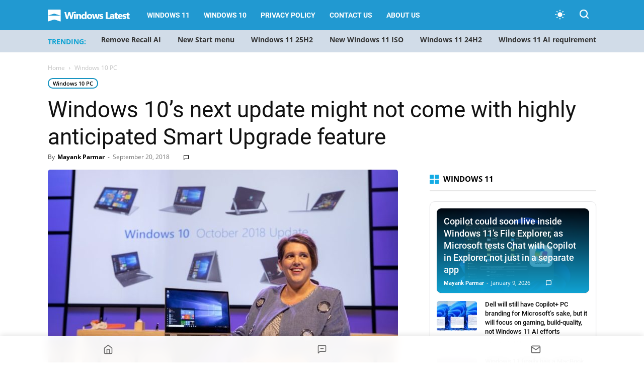

--- FILE ---
content_type: text/html; charset=UTF-8
request_url: https://www.windowslatest.com/2018/09/20/windows-10s-next-update-might-not-come-with-highly-anticipated-smart-upgrade-feature/
body_size: 29837
content:
<!doctype html >
<!--[if IE 8]>    <html class="ie8" lang="en"> <![endif]-->
<!--[if IE 9]>    <html class="ie9" lang="en"> <![endif]-->
<!--[if gt IE 8]><!--> <html lang="en-US"> <!--<![endif]-->
<head>
    
    <meta charset="UTF-8" />
    <meta name="viewport" content="width=device-width, initial-scale=1.0">
    
    <meta name='robots' content='index, follow, max-image-preview:large, max-snippet:-1, max-video-preview:-1' />
    <script>
    (function() {
        const prefersDarkScheme = window.matchMedia("(prefers-color-scheme: dark)").matches;
        const userChoice = localStorage.getItem("theme");
        const defaultTheme = "system"; // Set system as default theme
        const theme = userChoice || defaultTheme;

        // If system theme is selected, use blue for dark mode, light for light mode
        if (theme === "system") {
            const actualTheme = prefersDarkScheme ? "blue" : "light";
            document.documentElement.setAttribute("data-user-theme", actualTheme);
        } else {
            document.documentElement.setAttribute("data-user-theme", theme);
        }
    })();
    </script>
    <link rel="icon" type="image/png" href="https://www.windowslatest.com/wp-content/uploads/2023/11/WL-favicon.png"><link rel="apple-touch-icon" sizes="152x152" href="https://www.windowslatest.com/wp-content/uploads/2023/11/WL-favi-152x152-1.png"/>
	<!-- This site is optimized with the Yoast SEO Premium plugin v21.4 (Yoast SEO v21.4) - https://yoast.com/wordpress/plugins/seo/ -->
	<title>Windows 10&#039;s next update might not come with highly anticipated Smart Upgrade feature</title><link rel="preload" href="https://www.windowslatest.com/wp-content/cache/perfmatters/www.windowslatest.com/css/post.used.css?ver=1759582970" as="style" /><link rel="stylesheet" id="perfmatters-used-css" href="https://www.windowslatest.com/wp-content/cache/perfmatters/www.windowslatest.com/css/post.used.css?ver=1759582970" media="all" />
	<link rel="canonical" href="https://www.windowslatest.com/2018/09/20/windows-10s-next-update-might-not-come-with-highly-anticipated-smart-upgrade-feature/" />
	<meta property="og:locale" content="en_US" />
	<meta property="og:type" content="article" />
	<meta property="og:title" content="Windows 10&#039;s next update might not come with highly anticipated Smart Upgrade feature" />
	<meta property="og:description" content="Windows 10 October 2018 Update is just around the corner and it comes with a bunch of exciting features that you can find here. One of the best features is the Smart Upgrade that uses artificial intelligence to improve the quality and reliability of the Windows Updates. Microsoft has always been criticized for upgrading the consumers [&hellip;]" />
	<meta property="og:url" content="https://www.windowslatest.com/2018/09/20/windows-10s-next-update-might-not-come-with-highly-anticipated-smart-upgrade-feature/" />
	<meta property="og:site_name" content="Windows Latest" />
	<meta property="article:publisher" content="https://www.facebook.com/windowslatestdotcom" />
	<meta property="article:published_time" content="2018-09-20T14:08:22+00:00" />
	<meta property="og:image" content="https://www.windowslatest.com/wp-content/uploads/2018/08/Windows-10-October-2018-Update.jpg" />
	<meta property="og:image:width" content="1024" />
	<meta property="og:image:height" content="683" />
	<meta property="og:image:type" content="image/jpeg" />
	<meta name="author" content="Mayank Parmar" />
	<meta name="twitter:card" content="summary_large_image" />
	<meta name="twitter:creator" content="@mayank_jee" />
	<meta name="twitter:site" content="@windowslatest" />
	<meta name="twitter:label1" content="Written by" />
	<meta name="twitter:data1" content="Mayank Parmar" />
	<meta name="twitter:label2" content="Est. reading time" />
	<meta name="twitter:data2" content="2 minutes" />
	<script type="application/ld+json" class="yoast-schema-graph">{"@context":"https://schema.org","@graph":[{"@type":"NewsArticle","@id":"https://www.windowslatest.com/2018/09/20/windows-10s-next-update-might-not-come-with-highly-anticipated-smart-upgrade-feature/#article","isPartOf":{"@id":"https://www.windowslatest.com/2018/09/20/windows-10s-next-update-might-not-come-with-highly-anticipated-smart-upgrade-feature/"},"author":{"name":"Mayank Parmar","@id":"https://www.windowslatest.com/#/schema/person/c039b8fdc347e7bd4625010d251296f7"},"headline":"Windows 10&#8217;s next update might not come with highly anticipated Smart Upgrade feature","datePublished":"2018-09-20T14:08:22+00:00","dateModified":"2018-09-20T14:08:22+00:00","mainEntityOfPage":{"@id":"https://www.windowslatest.com/2018/09/20/windows-10s-next-update-might-not-come-with-highly-anticipated-smart-upgrade-feature/"},"wordCount":371,"commentCount":1,"publisher":{"@id":"https://www.windowslatest.com/#organization"},"image":{"@id":"https://www.windowslatest.com/2018/09/20/windows-10s-next-update-might-not-come-with-highly-anticipated-smart-upgrade-feature/#primaryimage"},"thumbnailUrl":"https://www.windowslatest.com/wp-content/uploads/2018/08/Windows-10-October-2018-Update.jpg","articleSection":["Windows 10 PC"],"inLanguage":"en-US","potentialAction":[{"@type":"CommentAction","name":"Comment","target":["https://www.windowslatest.com/2018/09/20/windows-10s-next-update-might-not-come-with-highly-anticipated-smart-upgrade-feature/#respond"]}],"copyrightYear":"2018","copyrightHolder":{"@id":"https://www.windowslatest.com/#organization"}},{"@type":"WebPage","@id":"https://www.windowslatest.com/2018/09/20/windows-10s-next-update-might-not-come-with-highly-anticipated-smart-upgrade-feature/","url":"https://www.windowslatest.com/2018/09/20/windows-10s-next-update-might-not-come-with-highly-anticipated-smart-upgrade-feature/","name":"Windows 10's next update might not come with highly anticipated Smart Upgrade feature","isPartOf":{"@id":"https://www.windowslatest.com/#website"},"primaryImageOfPage":{"@id":"https://www.windowslatest.com/2018/09/20/windows-10s-next-update-might-not-come-with-highly-anticipated-smart-upgrade-feature/#primaryimage"},"image":{"@id":"https://www.windowslatest.com/2018/09/20/windows-10s-next-update-might-not-come-with-highly-anticipated-smart-upgrade-feature/#primaryimage"},"thumbnailUrl":"https://www.windowslatest.com/wp-content/uploads/2018/08/Windows-10-October-2018-Update.jpg","datePublished":"2018-09-20T14:08:22+00:00","dateModified":"2018-09-20T14:08:22+00:00","breadcrumb":{"@id":"https://www.windowslatest.com/2018/09/20/windows-10s-next-update-might-not-come-with-highly-anticipated-smart-upgrade-feature/#breadcrumb"},"inLanguage":"en-US","potentialAction":[{"@type":"ReadAction","target":["https://www.windowslatest.com/2018/09/20/windows-10s-next-update-might-not-come-with-highly-anticipated-smart-upgrade-feature/"]}]},{"@type":"ImageObject","inLanguage":"en-US","@id":"https://www.windowslatest.com/2018/09/20/windows-10s-next-update-might-not-come-with-highly-anticipated-smart-upgrade-feature/#primaryimage","url":"https://www.windowslatest.com/wp-content/uploads/2018/08/Windows-10-October-2018-Update.jpg","contentUrl":"https://www.windowslatest.com/wp-content/uploads/2018/08/Windows-10-October-2018-Update.jpg","width":1024,"height":683,"caption":"Windows 10 October 2018 Update"},{"@type":"BreadcrumbList","@id":"https://www.windowslatest.com/2018/09/20/windows-10s-next-update-might-not-come-with-highly-anticipated-smart-upgrade-feature/#breadcrumb","itemListElement":[{"@type":"ListItem","position":1,"name":"Home","item":"https://www.windowslatest.com/"},{"@type":"ListItem","position":2,"name":"Windows 10&#8217;s next update might not come with highly anticipated Smart Upgrade feature"}]},{"@type":"WebSite","@id":"https://www.windowslatest.com/#website","url":"https://www.windowslatest.com/","name":"Windows Latest","description":"Your Premier Source for Microsoft News","publisher":{"@id":"https://www.windowslatest.com/#organization"},"potentialAction":[{"@type":"SearchAction","target":{"@type":"EntryPoint","urlTemplate":"https://www.windowslatest.com/?s={search_term_string}"},"query-input":"required name=search_term_string"}],"inLanguage":"en-US"},{"@type":"Organization","@id":"https://www.windowslatest.com/#organization","name":"Windows Latest","url":"https://www.windowslatest.com/","logo":{"@type":"ImageObject","inLanguage":"en-US","@id":"https://www.windowslatest.com/#/schema/logo/image/","url":"https://www.windowslatest.com/wp-content/uploads/2019/06/Windowslatest.png","contentUrl":"https://www.windowslatest.com/wp-content/uploads/2019/06/Windowslatest.png","width":190,"height":36,"caption":"Windows Latest"},"image":{"@id":"https://www.windowslatest.com/#/schema/logo/image/"},"sameAs":["https://www.facebook.com/windowslatestdotcom","https://twitter.com/windowslatest"]},{"@type":"Person","@id":"https://www.windowslatest.com/#/schema/person/c039b8fdc347e7bd4625010d251296f7","name":"Mayank Parmar","image":{"@type":"ImageObject","inLanguage":"en-US","@id":"https://www.windowslatest.com/#/schema/person/image/","url":"https://secure.gravatar.com/avatar/8032fdc6991c79c2ab3e1dcd44ed1c4d?s=96&d=mm&r=g","contentUrl":"https://secure.gravatar.com/avatar/8032fdc6991c79c2ab3e1dcd44ed1c4d?s=96&d=mm&r=g","caption":"Mayank Parmar"},"description":"Mayank Parmar is an entrepreneur who founded Windows Latest. He is the Editor-in-Chief and has written on various topics in his seven years of career, but he is mostly known for his well-researched work on Microsoft's Windows. His articles and research works have been referred to by CNN, Business Insiders, Forbes, Fortune, CBS Interactive, Microsoft and many others over the years.","sameAs":["https://www.linkedin.com/in/mayank-parmar-20a113109/","https://twitter.com/mayank_jee"],"url":"https://www.windowslatest.com/author/mayank/"}]}</script>
	<!-- / Yoast SEO Premium plugin. -->


<link rel="amphtml" href="https://www.windowslatest.com/2018/09/20/windows-10s-next-update-might-not-come-with-highly-anticipated-smart-upgrade-feature/amp/" /><meta name="generator" content="AMP for WP 1.0.88.1"/><link rel="alternate" type="application/rss+xml" title="Windows Latest &raquo; Feed" href="https://www.windowslatest.com/feed/" />
<link rel="stylesheet" type="text/css" data-pmdelayedstyle="https://www.windowslatest.com/wp-content/local-fonts/windowslatest-local-fonts.css"><link rel="stylesheet" id="td-plugin-multi-purpose-css" type="text/css" media="all" data-pmdelayedstyle="https://www.windowslatest.com/wp-content/plugins/td-composer/td-multi-purpose/style.css?ver=2542f6ebea260f8fc5fdc19a93688182">
<link rel="stylesheet" id="td-theme-css" type="text/css" media="all" data-pmdelayedstyle="https://www.windowslatest.com/wp-content/themes/Newspaper/style.css?ver=12.6.1">
<style id='td-theme-inline-css' type='text/css'>@media (max-width:767px){.td-header-desktop-wrap{display:none}}@media (min-width:767px){.td-header-mobile-wrap{display:none}}</style>
<link rel="stylesheet" id="td-legacy-framework-front-style-css" type="text/css" media="all" data-pmdelayedstyle="https://www.windowslatest.com/wp-content/plugins/td-composer/legacy/Newspaper/assets/css/td_legacy_main.css?ver=2542f6ebea260f8fc5fdc19a93688182">
<link rel='stylesheet' id='td-standard-pack-framework-front-style-css' href='https://www.windowslatest.com/wp-content/plugins/td-standard-pack/Newspaper/assets/css/td_standard_pack_main.css?ver=c9508b77873a9bade42bf83161789cd5' type='text/css' media='all' />
<link rel="stylesheet" id="td-theme-demo-style-css" type="text/css" media="all" data-pmdelayedstyle="https://www.windowslatest.com/wp-content/plugins/td-composer/legacy/Newspaper/includes/demos/tech/demo_style.css?ver=12.6.1">
<link rel="stylesheet" id="fluent-form-styles-css" type="text/css" media="all" data-pmdelayedstyle="https://www.windowslatest.com/wp-content/plugins/fluentform/assets/css/fluent-forms-public.css?ver=6.0.4">
<link rel="stylesheet" id="fluentform-public-default-css" type="text/css" media="all" data-pmdelayedstyle="https://www.windowslatest.com/wp-content/plugins/fluentform/assets/css/fluentform-public-default.css?ver=6.0.4">
<script type="pmdelayedscript" id="jquery-core-js-extra" data-perfmatters-type="text/javascript" data-cfasync="false" data-no-optimize="1" data-no-defer="1" data-no-minify="1">
/* <![CDATA[ */
var wl_stories_ajax = {"ajax_url":"https:\/\/www.windowslatest.com\/wp-admin\/admin-ajax.php","nonce":"281a20b96f"};
/* ]]> */
</script>
<script type='text/javascript' src='https://www.windowslatest.com/wp-includes/js/jquery/jquery.min.js?ver=3.7.0' id='jquery-core-js'></script>

<link rel='stylesheet' id='68080-css' href='//www.windowslatest.com/wp-content/uploads/custom-css-js/68080.css?v=8429' type="text/css" media='all' />
<script async src="https://www.windowslatest.com/wp-content/uploads/perfmatters/gtagv4.js?id=G-P43XYLQJ38"></script><script>window.dataLayer = window.dataLayer || [];function gtag(){dataLayer.push(arguments);}gtag("js", new Date());gtag("config", "G-P43XYLQJ38");</script><script type="text/javascript" async="async" data-noptimize="1" data-cfasync="false" src="//scripts.mediavine.com/tags/windows-latest.js"></script>
    <!--[if lt IE 9]><script src="https://cdnjs.cloudflare.com/ajax/libs/html5shiv/3.7.3/html5shiv.js"></script><![endif]-->
    <script src="https://www.windowslatest.com/wp-content/plugins/perfmatters/vendor/fastclick/pmfastclick.min.js"></script><script>"addEventListener"in document&&document.addEventListener("DOMContentLoaded",function(){FastClick.attach(document.body)},!1);</script>
<!-- JS generated by theme -->

<script>
    
    

	    var tdBlocksArray = []; //here we store all the items for the current page

	    // td_block class - each ajax block uses a object of this class for requests
	    function tdBlock() {
		    this.id = '';
		    this.block_type = 1; //block type id (1-234 etc)
		    this.atts = '';
		    this.td_column_number = '';
		    this.td_current_page = 1; //
		    this.post_count = 0; //from wp
		    this.found_posts = 0; //from wp
		    this.max_num_pages = 0; //from wp
		    this.td_filter_value = ''; //current live filter value
		    this.is_ajax_running = false;
		    this.td_user_action = ''; // load more or infinite loader (used by the animation)
		    this.header_color = '';
		    this.ajax_pagination_infinite_stop = ''; //show load more at page x
	    }

        // td_js_generator - mini detector
        ( function () {
            var htmlTag = document.getElementsByTagName("html")[0];

	        if ( navigator.userAgent.indexOf("MSIE 10.0") > -1 ) {
                htmlTag.className += ' ie10';
            }

            if ( !!navigator.userAgent.match(/Trident.*rv\:11\./) ) {
                htmlTag.className += ' ie11';
            }

	        if ( navigator.userAgent.indexOf("Edge") > -1 ) {
                htmlTag.className += ' ieEdge';
            }

            if ( /(iPad|iPhone|iPod)/g.test(navigator.userAgent) ) {
                htmlTag.className += ' td-md-is-ios';
            }

            var user_agent = navigator.userAgent.toLowerCase();
            if ( user_agent.indexOf("android") > -1 ) {
                htmlTag.className += ' td-md-is-android';
            }

            if ( -1 !== navigator.userAgent.indexOf('Mac OS X')  ) {
                htmlTag.className += ' td-md-is-os-x';
            }

            if ( /chrom(e|ium)/.test(navigator.userAgent.toLowerCase()) ) {
               htmlTag.className += ' td-md-is-chrome';
            }

            if ( -1 !== navigator.userAgent.indexOf('Firefox') ) {
                htmlTag.className += ' td-md-is-firefox';
            }

            if ( -1 !== navigator.userAgent.indexOf('Safari') && -1 === navigator.userAgent.indexOf('Chrome') ) {
                htmlTag.className += ' td-md-is-safari';
            }

            if( -1 !== navigator.userAgent.indexOf('IEMobile') ){
                htmlTag.className += ' td-md-is-iemobile';
            }

        })();

        var tdLocalCache = {};

        ( function () {
            "use strict";

            tdLocalCache = {
                data: {},
                remove: function (resource_id) {
                    delete tdLocalCache.data[resource_id];
                },
                exist: function (resource_id) {
                    return tdLocalCache.data.hasOwnProperty(resource_id) && tdLocalCache.data[resource_id] !== null;
                },
                get: function (resource_id) {
                    return tdLocalCache.data[resource_id];
                },
                set: function (resource_id, cachedData) {
                    tdLocalCache.remove(resource_id);
                    tdLocalCache.data[resource_id] = cachedData;
                }
            };
        })();

    
    
var td_viewport_interval_list=[{"limitBottom":767,"sidebarWidth":228},{"limitBottom":1018,"sidebarWidth":300},{"limitBottom":1140,"sidebarWidth":324}];
var tdc_is_installed="yes";
var td_ajax_url="https:\/\/www.windowslatest.com\/wp-admin\/admin-ajax.php?td_theme_name=Newspaper&v=12.6.1";
var td_get_template_directory_uri="https:\/\/www.windowslatest.com\/wp-content\/plugins\/td-composer\/legacy\/common";
var tds_snap_menu="smart_snap_always";
var tds_logo_on_sticky="show_header_logo";
var tds_header_style="5";
var td_please_wait="Please wait...";
var td_email_user_pass_incorrect="User or password incorrect!";
var td_email_user_incorrect="Email or username incorrect!";
var td_email_incorrect="Email incorrect!";
var td_user_incorrect="Username incorrect!";
var td_email_user_empty="Email or username empty!";
var td_pass_empty="Pass empty!";
var td_pass_pattern_incorrect="Invalid Pass Pattern!";
var td_retype_pass_incorrect="Retyped Pass incorrect!";
var tds_more_articles_on_post_enable="";
var tds_more_articles_on_post_time_to_wait="";
var tds_more_articles_on_post_pages_distance_from_top=0;
var tds_theme_color_site_wide="#2199d1";
var tds_smart_sidebar="";
var tdThemeName="Newspaper";
var tdThemeNameWl="Newspaper";
var td_magnific_popup_translation_tPrev="Previous (Left arrow key)";
var td_magnific_popup_translation_tNext="Next (Right arrow key)";
var td_magnific_popup_translation_tCounter="%curr% of %total%";
var td_magnific_popup_translation_ajax_tError="The content from %url% could not be loaded.";
var td_magnific_popup_translation_image_tError="The image #%curr% could not be loaded.";
var tdBlockNonce="a87139a3a9";
var tdMobileMenu="enabled";
var tdMobileSearch="enabled";
var tdDateNamesI18n={"month_names":["January","February","March","April","May","June","July","August","September","October","November","December"],"month_names_short":["Jan","Feb","Mar","Apr","May","Jun","Jul","Aug","Sep","Oct","Nov","Dec"],"day_names":["Sunday","Monday","Tuesday","Wednesday","Thursday","Friday","Saturday"],"day_names_short":["Sun","Mon","Tue","Wed","Thu","Fri","Sat"]};
var tdb_modal_confirm="Save";
var tdb_modal_cancel="Cancel";
var tdb_modal_confirm_alt="Yes";
var tdb_modal_cancel_alt="No";
var td_ad_background_click_link="";
var td_ad_background_click_target="";
</script>


<!-- Header style compiled by theme -->

<style>@font-face{font-family:"Source Sans Pro Regular";src:local("Source Sans Pro Regular"),url("https://www.dropbox.com/pri/get/sourcesanspro-regular-webfont.woff?_subject_uid=156874171&w=AAAi7FIaS7qf5OdbTv8U_AqUCxVNbMN4E7u05xcsUc4UCw") format("woff");font-display:swap}@font-face{font-family:"Source Sans Pro Bold";src:local("Source Sans Pro Bold"),url("https://www.dropbox.com/pri/get/sourcesanspro-bold-webfont.woff?_subject_uid=156874171&w=AAAhuNzFderFWWnXF6FMq2J5DxyrzRfaFeyMoBXHXfmWyA") format("woff");font-display:swap}@font-face{font-family:"Source Sans Pro Light";src:local("Source Sans Pro Light"),url("https://www.dropbox.com/pri/get/sourcesanspro-light-webfont.woff?_subject_uid=156874171&w=AADfu8UvJih7kv2X6g-2_ppnCsCMNx1BX6ldCLLzVBZBRA") format("woff");font-display:swap}ul.sf-menu>.menu-item>a{font-family:Roboto}:root{--td_theme_color:#2199d1;--td_slider_text:rgba(33,153,209,0.7);--td_header_color:#222222;--td_mobile_menu_color:#269bce;--td_mobile_gradient_one_mob:#333145;--td_mobile_gradient_two_mob:#269bce;--td_mobile_button_background_mob:#dd9933}@font-face{font-family:"Source Sans Pro Regular";src:local("Source Sans Pro Regular"),url("https://www.dropbox.com/pri/get/sourcesanspro-regular-webfont.woff?_subject_uid=156874171&w=AAAi7FIaS7qf5OdbTv8U_AqUCxVNbMN4E7u05xcsUc4UCw") format("woff");font-display:swap}@font-face{font-family:"Source Sans Pro Bold";src:local("Source Sans Pro Bold"),url("https://www.dropbox.com/pri/get/sourcesanspro-bold-webfont.woff?_subject_uid=156874171&w=AAAhuNzFderFWWnXF6FMq2J5DxyrzRfaFeyMoBXHXfmWyA") format("woff");font-display:swap}@font-face{font-family:"Source Sans Pro Light";src:local("Source Sans Pro Light"),url("https://www.dropbox.com/pri/get/sourcesanspro-light-webfont.woff?_subject_uid=156874171&w=AADfu8UvJih7kv2X6g-2_ppnCsCMNx1BX6ldCLLzVBZBRA") format("woff");font-display:swap}.td-header-style-12 .td-header-menu-wrap-full,.td-header-style-12 .td-affix,.td-grid-style-1.td-hover-1 .td-big-grid-post:hover .td-post-category,.td-grid-style-5.td-hover-1 .td-big-grid-post:hover .td-post-category,.td_category_template_3 .td-current-sub-category,.td_category_template_8 .td-category-header .td-category a.td-current-sub-category,.td_category_template_4 .td-category-siblings .td-category a:hover,.td_block_big_grid_9.td-grid-style-1 .td-post-category,.td_block_big_grid_9.td-grid-style-5 .td-post-category,.td-grid-style-6.td-hover-1 .td-module-thumb:after,.tdm-menu-active-style5 .td-header-menu-wrap .sf-menu>.current-menu-item>a,.tdm-menu-active-style5 .td-header-menu-wrap .sf-menu>.current-menu-ancestor>a,.tdm-menu-active-style5 .td-header-menu-wrap .sf-menu>.current-category-ancestor>a,.tdm-menu-active-style5 .td-header-menu-wrap .sf-menu>li>a:hover,.tdm-menu-active-style5 .td-header-menu-wrap .sf-menu>.sfHover>a{background-color:#2199d1}.td_mega_menu_sub_cats .cur-sub-cat,.td-mega-span h3 a:hover,.td_mod_mega_menu:hover .entry-title a,.header-search-wrap .result-msg a:hover,.td-header-top-menu .td-drop-down-search .td_module_wrap:hover .entry-title a,.td-header-top-menu .td-icon-search:hover,.td-header-wrap .result-msg a:hover,.top-header-menu li a:hover,.top-header-menu .current-menu-item>a,.top-header-menu .current-menu-ancestor>a,.top-header-menu .current-category-ancestor>a,.td-social-icon-wrap>a:hover,.td-header-sp-top-widget .td-social-icon-wrap a:hover,.td_mod_related_posts:hover h3>a,.td-post-template-11 .td-related-title .td-related-left:hover,.td-post-template-11 .td-related-title .td-related-right:hover,.td-post-template-11 .td-related-title .td-cur-simple-item,.td-post-template-11 .td_block_related_posts .td-next-prev-wrap a:hover,.td-category-header .td-pulldown-category-filter-link:hover,.td-category-siblings .td-subcat-dropdown a:hover,.td-category-siblings .td-subcat-dropdown a.td-current-sub-category,.footer-text-wrap .footer-email-wrap a,.footer-social-wrap a:hover,.td_module_17 .td-read-more a:hover,.td_module_18 .td-read-more a:hover,.td_module_19 .td-post-author-name a:hover,.td-pulldown-syle-2 .td-subcat-dropdown:hover .td-subcat-more span,.td-pulldown-syle-2 .td-subcat-dropdown:hover .td-subcat-more i,.td-pulldown-syle-3 .td-subcat-dropdown:hover .td-subcat-more span,.td-pulldown-syle-3 .td-subcat-dropdown:hover .td-subcat-more i,.tdm-menu-active-style3 .tdm-header.td-header-wrap .sf-menu>.current-category-ancestor>a,.tdm-menu-active-style3 .tdm-header.td-header-wrap .sf-menu>.current-menu-ancestor>a,.tdm-menu-active-style3 .tdm-header.td-header-wrap .sf-menu>.current-menu-item>a,.tdm-menu-active-style3 .tdm-header.td-header-wrap .sf-menu>.sfHover>a,.tdm-menu-active-style3 .tdm-header.td-header-wrap .sf-menu>li>a:hover{color:#2199d1}.td-mega-menu-page .wpb_content_element ul li a:hover,.td-theme-wrap .td-aj-search-results .td_module_wrap:hover .entry-title a,.td-theme-wrap .header-search-wrap .result-msg a:hover{color:#2199d1!important}.td_category_template_8 .td-category-header .td-category a.td-current-sub-category,.td_category_template_4 .td-category-siblings .td-category a:hover,.tdm-menu-active-style4 .tdm-header .sf-menu>.current-menu-item>a,.tdm-menu-active-style4 .tdm-header .sf-menu>.current-menu-ancestor>a,.tdm-menu-active-style4 .tdm-header .sf-menu>.current-category-ancestor>a,.tdm-menu-active-style4 .tdm-header .sf-menu>li>a:hover,.tdm-menu-active-style4 .tdm-header .sf-menu>.sfHover>a{border-color:#2199d1}.td-header-wrap .td-header-top-menu-full,.td-header-wrap .top-header-menu .sub-menu,.tdm-header-style-1.td-header-wrap .td-header-top-menu-full,.tdm-header-style-1.td-header-wrap .top-header-menu .sub-menu,.tdm-header-style-2.td-header-wrap .td-header-top-menu-full,.tdm-header-style-2.td-header-wrap .top-header-menu .sub-menu,.tdm-header-style-3.td-header-wrap .td-header-top-menu-full,.tdm-header-style-3.td-header-wrap .top-header-menu .sub-menu{background-color:#269bce}.td-header-style-8 .td-header-top-menu-full{background-color:transparent}.td-header-style-8 .td-header-top-menu-full .td-header-top-menu{background-color:#269bce;padding-left:15px;padding-right:15px}.td-header-wrap .td-header-top-menu-full .td-header-top-menu,.td-header-wrap .td-header-top-menu-full{border-bottom:none}.td-header-wrap .td-header-menu-wrap-full,.td-header-menu-wrap.td-affix,.td-header-style-3 .td-header-main-menu,.td-header-style-3 .td-affix .td-header-main-menu,.td-header-style-4 .td-header-main-menu,.td-header-style-4 .td-affix .td-header-main-menu,.td-header-style-8 .td-header-menu-wrap.td-affix,.td-header-style-8 .td-header-top-menu-full{background-color:#2199d1}.td-boxed-layout .td-header-style-3 .td-header-menu-wrap,.td-boxed-layout .td-header-style-4 .td-header-menu-wrap,.td-header-style-3 .td_stretch_content .td-header-menu-wrap,.td-header-style-4 .td_stretch_content .td-header-menu-wrap{background-color:#2199d1!important}@media (min-width:1019px){.td-header-style-1 .td-header-sp-recs,.td-header-style-1 .td-header-sp-logo{margin-bottom:28px}}@media (min-width:768px) and (max-width:1018px){.td-header-style-1 .td-header-sp-recs,.td-header-style-1 .td-header-sp-logo{margin-bottom:14px}}.td-header-style-7 .td-header-top-menu{border-bottom:none}.td-header-wrap .td-header-menu-wrap .sf-menu>li>a,.td-header-wrap .td-header-menu-social .td-social-icon-wrap a,.td-header-style-4 .td-header-menu-social .td-social-icon-wrap i,.td-header-style-5 .td-header-menu-social .td-social-icon-wrap i,.td-header-style-6 .td-header-menu-social .td-social-icon-wrap i,.td-header-style-12 .td-header-menu-social .td-social-icon-wrap i,.td-header-wrap .header-search-wrap #td-header-search-button .td-icon-search{color:#ffffff}.td-header-wrap .td-header-menu-social+.td-search-wrapper #td-header-search-button:before{background-color:#ffffff}ul.sf-menu>.td-menu-item>a,.td-theme-wrap .td-header-menu-social{font-family:Roboto}.td-theme-wrap .td_mod_mega_menu:hover .entry-title a,.td-theme-wrap .sf-menu .td_mega_menu_sub_cats .cur-sub-cat{color:#269bce}.td-theme-wrap .sf-menu .td-mega-menu .td-post-category:hover,.td-theme-wrap .td-mega-menu .td-next-prev-wrap a:hover{background-color:#269bce}.td-theme-wrap .td-mega-menu .td-next-prev-wrap a:hover{border-color:#269bce}.td-theme-wrap .header-search-wrap .td-drop-down-search .btn:hover,.td-theme-wrap .td-aj-search-results .td_module_wrap:hover .entry-title a,.td-theme-wrap .header-search-wrap .result-msg a:hover{color:#269bce!important}.td-banner-wrap-full,.td-header-style-11 .td-logo-wrap-full{background-color:#e8ebed}.td-header-style-11 .td-logo-wrap-full{border-bottom:0}@media (min-width:1019px){.td-header-style-2 .td-header-sp-recs,.td-header-style-5 .td-a-rec-id-header>div,.td-header-style-5 .td-g-rec-id-header>.adsbygoogle,.td-header-style-6 .td-a-rec-id-header>div,.td-header-style-6 .td-g-rec-id-header>.adsbygoogle,.td-header-style-7 .td-a-rec-id-header>div,.td-header-style-7 .td-g-rec-id-header>.adsbygoogle,.td-header-style-8 .td-a-rec-id-header>div,.td-header-style-8 .td-g-rec-id-header>.adsbygoogle,.td-header-style-12 .td-a-rec-id-header>div,.td-header-style-12 .td-g-rec-id-header>.adsbygoogle{margin-bottom:24px!important}}@media (min-width:768px) and (max-width:1018px){.td-header-style-2 .td-header-sp-recs,.td-header-style-5 .td-a-rec-id-header>div,.td-header-style-5 .td-g-rec-id-header>.adsbygoogle,.td-header-style-6 .td-a-rec-id-header>div,.td-header-style-6 .td-g-rec-id-header>.adsbygoogle,.td-header-style-7 .td-a-rec-id-header>div,.td-header-style-7 .td-g-rec-id-header>.adsbygoogle,.td-header-style-8 .td-a-rec-id-header>div,.td-header-style-8 .td-g-rec-id-header>.adsbygoogle,.td-header-style-12 .td-a-rec-id-header>div,.td-header-style-12 .td-g-rec-id-header>.adsbygoogle{margin-bottom:14px!important}}.td-theme-wrap .sf-menu .td-normal-menu .td-menu-item>a:hover,.td-theme-wrap .sf-menu .td-normal-menu .sfHover>a,.td-theme-wrap .sf-menu .td-normal-menu .current-menu-ancestor>a,.td-theme-wrap .sf-menu .td-normal-menu .current-category-ancestor>a,.td-theme-wrap .sf-menu .td-normal-menu .current-menu-item>a{color:#269bce}.td-footer-wrapper,.td-footer-wrapper .td_block_template_7 .td-block-title>*,.td-footer-wrapper .td_block_template_17 .td-block-title,.td-footer-wrapper .td-block-title-wrap .td-wrapper-pulldown-filter{background-color:#23282d}.block-title>span,.block-title>a,.widgettitle,body .td-trending-now-title,.wpb_tabs li a,.vc_tta-container .vc_tta-color-grey.vc_tta-tabs-position-top.vc_tta-style-classic .vc_tta-tabs-container .vc_tta-tab>a,.td-theme-wrap .td-related-title a,.woocommerce div.product .woocommerce-tabs ul.tabs li a,.woocommerce .product .products h2:not(.woocommerce-loop-product__title),.td-theme-wrap .td-block-title{font-family:"Open Sans"}.td_module_wrap .td-post-author-name a{font-family:Roboto}.top-header-menu>li>a,.td-weather-top-widget .td-weather-now .td-big-degrees,.td-weather-top-widget .td-weather-header .td-weather-city,.td-header-sp-top-menu .td_data_time{font-family:"Helvetica Neue",Helvetica,Arial,sans-serif}.td-excerpt,.td_module_14 .td-excerpt{font-family:"Open Sans";font-size:13px;line-height:21px}.td-post-content p,.td-post-content{font-family:"Open Sans";font-size:16px;line-height:35px}body{background-color:#e8ebed}@font-face{font-family:"Source Sans Pro Regular";src:local("Source Sans Pro Regular"),url("https://www.dropbox.com/pri/get/sourcesanspro-regular-webfont.woff?_subject_uid=156874171&w=AAAi7FIaS7qf5OdbTv8U_AqUCxVNbMN4E7u05xcsUc4UCw") format("woff");font-display:swap}@font-face{font-family:"Source Sans Pro Bold";src:local("Source Sans Pro Bold"),url("https://www.dropbox.com/pri/get/sourcesanspro-bold-webfont.woff?_subject_uid=156874171&w=AAAhuNzFderFWWnXF6FMq2J5DxyrzRfaFeyMoBXHXfmWyA") format("woff");font-display:swap}@font-face{font-family:"Source Sans Pro Light";src:local("Source Sans Pro Light"),url("https://www.dropbox.com/pri/get/sourcesanspro-light-webfont.woff?_subject_uid=156874171&w=AADfu8UvJih7kv2X6g-2_ppnCsCMNx1BX6ldCLLzVBZBRA") format("woff");font-display:swap}ul.sf-menu>.menu-item>a{font-family:Roboto}:root{--td_theme_color:#2199d1;--td_slider_text:rgba(33,153,209,0.7);--td_header_color:#222222;--td_mobile_menu_color:#269bce;--td_mobile_gradient_one_mob:#333145;--td_mobile_gradient_two_mob:#269bce;--td_mobile_button_background_mob:#dd9933}@font-face{font-family:"Source Sans Pro Regular";src:local("Source Sans Pro Regular"),url("https://www.dropbox.com/pri/get/sourcesanspro-regular-webfont.woff?_subject_uid=156874171&w=AAAi7FIaS7qf5OdbTv8U_AqUCxVNbMN4E7u05xcsUc4UCw") format("woff");font-display:swap}@font-face{font-family:"Source Sans Pro Bold";src:local("Source Sans Pro Bold"),url("https://www.dropbox.com/pri/get/sourcesanspro-bold-webfont.woff?_subject_uid=156874171&w=AAAhuNzFderFWWnXF6FMq2J5DxyrzRfaFeyMoBXHXfmWyA") format("woff");font-display:swap}@font-face{font-family:"Source Sans Pro Light";src:local("Source Sans Pro Light"),url("https://www.dropbox.com/pri/get/sourcesanspro-light-webfont.woff?_subject_uid=156874171&w=AADfu8UvJih7kv2X6g-2_ppnCsCMNx1BX6ldCLLzVBZBRA") format("woff");font-display:swap}.td-header-style-12 .td-header-menu-wrap-full,.td-header-style-12 .td-affix,.td-grid-style-1.td-hover-1 .td-big-grid-post:hover .td-post-category,.td-grid-style-5.td-hover-1 .td-big-grid-post:hover .td-post-category,.td_category_template_3 .td-current-sub-category,.td_category_template_8 .td-category-header .td-category a.td-current-sub-category,.td_category_template_4 .td-category-siblings .td-category a:hover,.td_block_big_grid_9.td-grid-style-1 .td-post-category,.td_block_big_grid_9.td-grid-style-5 .td-post-category,.td-grid-style-6.td-hover-1 .td-module-thumb:after,.tdm-menu-active-style5 .td-header-menu-wrap .sf-menu>.current-menu-item>a,.tdm-menu-active-style5 .td-header-menu-wrap .sf-menu>.current-menu-ancestor>a,.tdm-menu-active-style5 .td-header-menu-wrap .sf-menu>.current-category-ancestor>a,.tdm-menu-active-style5 .td-header-menu-wrap .sf-menu>li>a:hover,.tdm-menu-active-style5 .td-header-menu-wrap .sf-menu>.sfHover>a{background-color:#2199d1}.td_mega_menu_sub_cats .cur-sub-cat,.td-mega-span h3 a:hover,.td_mod_mega_menu:hover .entry-title a,.header-search-wrap .result-msg a:hover,.td-header-top-menu .td-drop-down-search .td_module_wrap:hover .entry-title a,.td-header-top-menu .td-icon-search:hover,.td-header-wrap .result-msg a:hover,.top-header-menu li a:hover,.top-header-menu .current-menu-item>a,.top-header-menu .current-menu-ancestor>a,.top-header-menu .current-category-ancestor>a,.td-social-icon-wrap>a:hover,.td-header-sp-top-widget .td-social-icon-wrap a:hover,.td_mod_related_posts:hover h3>a,.td-post-template-11 .td-related-title .td-related-left:hover,.td-post-template-11 .td-related-title .td-related-right:hover,.td-post-template-11 .td-related-title .td-cur-simple-item,.td-post-template-11 .td_block_related_posts .td-next-prev-wrap a:hover,.td-category-header .td-pulldown-category-filter-link:hover,.td-category-siblings .td-subcat-dropdown a:hover,.td-category-siblings .td-subcat-dropdown a.td-current-sub-category,.footer-text-wrap .footer-email-wrap a,.footer-social-wrap a:hover,.td_module_17 .td-read-more a:hover,.td_module_18 .td-read-more a:hover,.td_module_19 .td-post-author-name a:hover,.td-pulldown-syle-2 .td-subcat-dropdown:hover .td-subcat-more span,.td-pulldown-syle-2 .td-subcat-dropdown:hover .td-subcat-more i,.td-pulldown-syle-3 .td-subcat-dropdown:hover .td-subcat-more span,.td-pulldown-syle-3 .td-subcat-dropdown:hover .td-subcat-more i,.tdm-menu-active-style3 .tdm-header.td-header-wrap .sf-menu>.current-category-ancestor>a,.tdm-menu-active-style3 .tdm-header.td-header-wrap .sf-menu>.current-menu-ancestor>a,.tdm-menu-active-style3 .tdm-header.td-header-wrap .sf-menu>.current-menu-item>a,.tdm-menu-active-style3 .tdm-header.td-header-wrap .sf-menu>.sfHover>a,.tdm-menu-active-style3 .tdm-header.td-header-wrap .sf-menu>li>a:hover{color:#2199d1}.td-mega-menu-page .wpb_content_element ul li a:hover,.td-theme-wrap .td-aj-search-results .td_module_wrap:hover .entry-title a,.td-theme-wrap .header-search-wrap .result-msg a:hover{color:#2199d1!important}.td_category_template_8 .td-category-header .td-category a.td-current-sub-category,.td_category_template_4 .td-category-siblings .td-category a:hover,.tdm-menu-active-style4 .tdm-header .sf-menu>.current-menu-item>a,.tdm-menu-active-style4 .tdm-header .sf-menu>.current-menu-ancestor>a,.tdm-menu-active-style4 .tdm-header .sf-menu>.current-category-ancestor>a,.tdm-menu-active-style4 .tdm-header .sf-menu>li>a:hover,.tdm-menu-active-style4 .tdm-header .sf-menu>.sfHover>a{border-color:#2199d1}.td-header-wrap .td-header-top-menu-full,.td-header-wrap .top-header-menu .sub-menu,.tdm-header-style-1.td-header-wrap .td-header-top-menu-full,.tdm-header-style-1.td-header-wrap .top-header-menu .sub-menu,.tdm-header-style-2.td-header-wrap .td-header-top-menu-full,.tdm-header-style-2.td-header-wrap .top-header-menu .sub-menu,.tdm-header-style-3.td-header-wrap .td-header-top-menu-full,.tdm-header-style-3.td-header-wrap .top-header-menu .sub-menu{background-color:#269bce}.td-header-style-8 .td-header-top-menu-full{background-color:transparent}.td-header-style-8 .td-header-top-menu-full .td-header-top-menu{background-color:#269bce;padding-left:15px;padding-right:15px}.td-header-wrap .td-header-top-menu-full .td-header-top-menu,.td-header-wrap .td-header-top-menu-full{border-bottom:none}.td-header-wrap .td-header-menu-wrap-full,.td-header-menu-wrap.td-affix,.td-header-style-3 .td-header-main-menu,.td-header-style-3 .td-affix .td-header-main-menu,.td-header-style-4 .td-header-main-menu,.td-header-style-4 .td-affix .td-header-main-menu,.td-header-style-8 .td-header-menu-wrap.td-affix,.td-header-style-8 .td-header-top-menu-full{background-color:#2199d1}.td-boxed-layout .td-header-style-3 .td-header-menu-wrap,.td-boxed-layout .td-header-style-4 .td-header-menu-wrap,.td-header-style-3 .td_stretch_content .td-header-menu-wrap,.td-header-style-4 .td_stretch_content .td-header-menu-wrap{background-color:#2199d1!important}@media (min-width:1019px){.td-header-style-1 .td-header-sp-recs,.td-header-style-1 .td-header-sp-logo{margin-bottom:28px}}@media (min-width:768px) and (max-width:1018px){.td-header-style-1 .td-header-sp-recs,.td-header-style-1 .td-header-sp-logo{margin-bottom:14px}}.td-header-style-7 .td-header-top-menu{border-bottom:none}.td-header-wrap .td-header-menu-wrap .sf-menu>li>a,.td-header-wrap .td-header-menu-social .td-social-icon-wrap a,.td-header-style-4 .td-header-menu-social .td-social-icon-wrap i,.td-header-style-5 .td-header-menu-social .td-social-icon-wrap i,.td-header-style-6 .td-header-menu-social .td-social-icon-wrap i,.td-header-style-12 .td-header-menu-social .td-social-icon-wrap i,.td-header-wrap .header-search-wrap #td-header-search-button .td-icon-search{color:#ffffff}.td-header-wrap .td-header-menu-social+.td-search-wrapper #td-header-search-button:before{background-color:#ffffff}ul.sf-menu>.td-menu-item>a,.td-theme-wrap .td-header-menu-social{font-family:Roboto}.td-theme-wrap .td_mod_mega_menu:hover .entry-title a,.td-theme-wrap .sf-menu .td_mega_menu_sub_cats .cur-sub-cat{color:#269bce}.td-theme-wrap .sf-menu .td-mega-menu .td-post-category:hover,.td-theme-wrap .td-mega-menu .td-next-prev-wrap a:hover{background-color:#269bce}.td-theme-wrap .td-mega-menu .td-next-prev-wrap a:hover{border-color:#269bce}.td-theme-wrap .header-search-wrap .td-drop-down-search .btn:hover,.td-theme-wrap .td-aj-search-results .td_module_wrap:hover .entry-title a,.td-theme-wrap .header-search-wrap .result-msg a:hover{color:#269bce!important}.td-banner-wrap-full,.td-header-style-11 .td-logo-wrap-full{background-color:#e8ebed}.td-header-style-11 .td-logo-wrap-full{border-bottom:0}@media (min-width:1019px){.td-header-style-2 .td-header-sp-recs,.td-header-style-5 .td-a-rec-id-header>div,.td-header-style-5 .td-g-rec-id-header>.adsbygoogle,.td-header-style-6 .td-a-rec-id-header>div,.td-header-style-6 .td-g-rec-id-header>.adsbygoogle,.td-header-style-7 .td-a-rec-id-header>div,.td-header-style-7 .td-g-rec-id-header>.adsbygoogle,.td-header-style-8 .td-a-rec-id-header>div,.td-header-style-8 .td-g-rec-id-header>.adsbygoogle,.td-header-style-12 .td-a-rec-id-header>div,.td-header-style-12 .td-g-rec-id-header>.adsbygoogle{margin-bottom:24px!important}}@media (min-width:768px) and (max-width:1018px){.td-header-style-2 .td-header-sp-recs,.td-header-style-5 .td-a-rec-id-header>div,.td-header-style-5 .td-g-rec-id-header>.adsbygoogle,.td-header-style-6 .td-a-rec-id-header>div,.td-header-style-6 .td-g-rec-id-header>.adsbygoogle,.td-header-style-7 .td-a-rec-id-header>div,.td-header-style-7 .td-g-rec-id-header>.adsbygoogle,.td-header-style-8 .td-a-rec-id-header>div,.td-header-style-8 .td-g-rec-id-header>.adsbygoogle,.td-header-style-12 .td-a-rec-id-header>div,.td-header-style-12 .td-g-rec-id-header>.adsbygoogle{margin-bottom:14px!important}}.td-theme-wrap .sf-menu .td-normal-menu .td-menu-item>a:hover,.td-theme-wrap .sf-menu .td-normal-menu .sfHover>a,.td-theme-wrap .sf-menu .td-normal-menu .current-menu-ancestor>a,.td-theme-wrap .sf-menu .td-normal-menu .current-category-ancestor>a,.td-theme-wrap .sf-menu .td-normal-menu .current-menu-item>a{color:#269bce}.td-footer-wrapper,.td-footer-wrapper .td_block_template_7 .td-block-title>*,.td-footer-wrapper .td_block_template_17 .td-block-title,.td-footer-wrapper .td-block-title-wrap .td-wrapper-pulldown-filter{background-color:#23282d}.block-title>span,.block-title>a,.widgettitle,body .td-trending-now-title,.wpb_tabs li a,.vc_tta-container .vc_tta-color-grey.vc_tta-tabs-position-top.vc_tta-style-classic .vc_tta-tabs-container .vc_tta-tab>a,.td-theme-wrap .td-related-title a,.woocommerce div.product .woocommerce-tabs ul.tabs li a,.woocommerce .product .products h2:not(.woocommerce-loop-product__title),.td-theme-wrap .td-block-title{font-family:"Open Sans"}.td_module_wrap .td-post-author-name a{font-family:Roboto}.top-header-menu>li>a,.td-weather-top-widget .td-weather-now .td-big-degrees,.td-weather-top-widget .td-weather-header .td-weather-city,.td-header-sp-top-menu .td_data_time{font-family:"Helvetica Neue",Helvetica,Arial,sans-serif}.td-excerpt,.td_module_14 .td-excerpt{font-family:"Open Sans";font-size:13px;line-height:21px}.td-post-content p,.td-post-content{font-family:"Open Sans";font-size:16px;line-height:35px}</style>




<script type="application/ld+json">
    {
        "@context": "https://schema.org",
        "@type": "BreadcrumbList",
        "itemListElement": [
            {
                "@type": "ListItem",
                "position": 1,
                "item": {
                    "@type": "WebSite",
                    "@id": "https://www.windowslatest.com/",
                    "name": "Home"
                }
            },
            {
                "@type": "ListItem",
                "position": 2,
                    "item": {
                    "@type": "WebPage",
                    "@id": "https://www.windowslatest.com/windows-10-news/",
                    "name": "Windows 10 PC"
                }
            }    
        ]
    }
</script>
		<style type="text/css" id="wp-custom-css">
			@media (max-width: 767px) {
    .td-container, .tdc-row, .tdc-row-composer {
        width: 100%;
        padding-left: 12px;
        padding-right: 12px;
    }
}


@media (max-width: 1140px) {
    .td-header-wrap .td-header-main-menu, .td-header-wrap .td-header-menu-wrap, .td-header-wrap .td-header-menu-wrap-full {
        padding: 0 !important;
        margin-left: -3px;
    }
}

 .pnfpb-push-subscribe-icon {
            display: none !important;
        }



.support-buttons-container {
            display: flex;
            gap: 10px;
            align-items: center;
            flex-wrap: wrap;
            margin-top: 20px;
	    margin-bottom: 20px;
        }
        
        .support-dropdown-wrapper {
            position: relative;
            display: inline-block;
        }
        
        .support-btn, .google-news-btn, .wlshare-btn.btn-forum {
            padding: 8px 16px;
            border-radius: 6px;
            cursor: pointer;
            display: flex;
            align-items: center;
            gap: 8px;
            font-size: 14px;
            text-decoration: none;
            transition: all 0.2s ease;
        }

a.wlshare-btn.btn-forum {
	background-image: none;
}
        
        /* Google News Button - Blue theme */
        .google-news-btn {
            background: #000;
            border: 1px solid #000;
            color: #fff;
					font-weight: 600;
        }
        
        .google-news-btn:hover {
            background: #2c2c2c;
            color: white;
        }
        
        /* Support Button - Teal theme */
        .support-btn {
            background: #f0f8f8;
            border: 1px solid #4ecdc4;
            color: #4ecdc4;
						font-weight: 600;
        }
        
        .support-btn:hover {
            background: #4ecdc4;
            color: white;
        }
        
        .wl-td-icon.td-icon-heart::before {
            content: "♥";
            color: inherit;
        }
        
        .google-icon::before {
            content: "";
            display: inline-block;
            width: 16px;
            height: 16px;
            background: url("data:image/svg+xml,%3Csvg xmlns:xlink='http://www.w3.org/1999/xlink' xmlns='http://www.w3.org/2000/svg' xmlns:svg='http://www.w3.org/2000/svg' version='1.1' viewBox='0 0 268.1522 273.8827' overflow='hidden' xml:space='preserve'%3E%3Cdefs%3E%3ClinearGradient id='a'%3E%3Cstop offset='0' stop-color='%230fbc5c'/%3E%3Cstop offset='1' stop-color='%230cba65'/%3E%3C/linearGradient%3E%3ClinearGradient id='g'%3E%3Cstop offset='.2312727' stop-color='%230fbc5f'/%3E%3Cstop offset='.3115468' stop-color='%230fbc5f'/%3E%3Cstop offset='.3660131' stop-color='%230fbc5e'/%3E%3Cstop offset='.4575163' stop-color='%230fbc5d'/%3E%3Cstop offset='.540305' stop-color='%2312bc58'/%3E%3Cstop offset='.6993464' stop-color='%2328bf3c'/%3E%3Cstop offset='.7712418' stop-color='%2338c02b'/%3E%3Cstop offset='.8605665' stop-color='%2352c218'/%3E%3Cstop offset='.9150327' stop-color='%2367c30f'/%3E%3Cstop offset='1' stop-color='%2386c504'/%3E%3C/linearGradient%3E%3ClinearGradient id='h'%3E%3Cstop offset='.1416122' stop-color='%231abd4d'/%3E%3Cstop offset='.2475151' stop-color='%236ec30d'/%3E%3Cstop offset='.3115468' stop-color='%238ac502'/%3E%3Cstop offset='.3660131' stop-color='%23a2c600'/%3E%3Cstop offset='.4456735' stop-color='%23c8c903'/%3E%3Cstop offset='.540305' stop-color='%23ebcb03'/%3E%3Cstop offset='.6156363' stop-color='%23f7cd07'/%3E%3Cstop offset='.6993454' stop-color='%23fdcd04'/%3E%3Cstop offset='.7712418' stop-color='%23fdce05'/%3E%3Cstop offset='.8605661' stop-color='%23ffce0a'/%3E%3C/linearGradient%3E%3ClinearGradient id='f'%3E%3Cstop offset='.3159041' stop-color='%23ff4c3c'/%3E%3Cstop offset='.6038179' stop-color='%23ff692c'/%3E%3Cstop offset='.7268366' stop-color='%23ff7825'/%3E%3Cstop offset='.884534' stop-color='%23ff8d1b'/%3E%3Cstop offset='1' stop-color='%23ff9f13'/%3E%3C/linearGradient%3E%3ClinearGradient id='b'%3E%3Cstop offset='.2312727' stop-color='%23ff4541'/%3E%3Cstop offset='.3115468' stop-color='%23ff4540'/%3E%3Cstop offset='.4575163' stop-color='%23ff4640'/%3E%3Cstop offset='.540305' stop-color='%23ff473f'/%3E%3Cstop offset='.6993464' stop-color='%23ff5138'/%3E%3Cstop offset='.7712418' stop-color='%23ff5b33'/%3E%3Cstop offset='.8605665' stop-color='%23ff6c29'/%3E%3Cstop offset='1' stop-color='%23ff8c18'/%3E%3C/linearGradient%3E%3ClinearGradient id='d'%3E%3Cstop offset='.4084578' stop-color='%23fb4e5a'/%3E%3Cstop offset='1' stop-color='%23ff4540'/%3E%3C/linearGradient%3E%3ClinearGradient id='c'%3E%3Cstop offset='.1315461' stop-color='%230cba65'/%3E%3Cstop offset='.2097843' stop-color='%230bb86d'/%3E%3Cstop offset='.2972969' stop-color='%2309b479'/%3E%3Cstop offset='.3962575' stop-color='%2308ad93'/%3E%3Cstop offset='.4771242' stop-color='%230aa6a9'/%3E%3Cstop offset='.5684245' stop-color='%230d9cc6'/%3E%3Cstop offset='.667385' stop-color='%231893dd'/%3E%3Cstop offset='.7687273' stop-color='%23258bf1'/%3E%3Cstop offset='.8585063' stop-color='%233086ff'/%3E%3C/linearGradient%3E%3ClinearGradient id='e'%3E%3Cstop offset='.3660131' stop-color='%23ff4e3a'/%3E%3Cstop offset='.4575163' stop-color='%23ff8a1b'/%3E%3Cstop offset='.540305' stop-color='%23ffa312'/%3E%3Cstop offset='.6156363' stop-color='%23ffb60c'/%3E%3Cstop offset='.7712418' stop-color='%23ffcd0a'/%3E%3Cstop offset='.8605665' stop-color='%23fecf0a'/%3E%3Cstop offset='.9150327' stop-color='%23fecf08'/%3E%3Cstop offset='1' stop-color='%23fdcd01'/%3E%3C/linearGradient%3E%3ClinearGradient xlink:href='%23a' id='s' x1='219.6997' y1='329.5351' x2='254.4673' y2='329.5351' gradientUnits='userSpaceOnUse'/%3E%3CradialGradient xlink:href='%23b' id='m' gradientUnits='userSpaceOnUse' gradientTransform='matrix(-1.936885,1.043001,1.455731,2.555422,290.5254,-400.6338)' cx='109.6267' cy='135.8619' fx='109.6267' fy='135.8619' r='71.46001'/%3E%3CradialGradient xlink:href='%23c' id='n' gradientUnits='userSpaceOnUse' gradientTransform='matrix(-3.512595,-4.45809,-1.692547,1.260616,870.8006,191.554)' cx='45.25866' cy='279.2738' fx='45.25866' fy='279.2738' r='71.46001'/%3E%3CradialGradient xlink:href='%23d' id='l' cx='304.0166' cy='118.0089' fx='304.0166' fy='118.0089' r='47.85445' gradientTransform='matrix(2.064353,-4.926832e-6,-2.901531e-6,2.592041,-297.6788,-151.7469)' gradientUnits='userSpaceOnUse'/%3E%3CradialGradient xlink:href='%23e' id='o' gradientUnits='userSpaceOnUse' gradientTransform='matrix(-0.2485783,2.083138,2.962486,0.3341668,-255.1463,-331.1636)' cx='181.001' cy='177.2013' fx='181.001' fy='177.2013' r='71.46001'/%3E%3CradialGradient xlink:href='%23f' id='p' cx='207.6733' cy='108.0972' fx='207.6733' fy='108.0972' r='41.1025' gradientTransform='matrix(-1.249206,1.343263,-3.896837,-3.425693,880.5011,194.9051)' gradientUnits='userSpaceOnUse'/%3E%3CradialGradient xlink:href='%23g' id='r' gradientUnits='userSpaceOnUse' gradientTransform='matrix(-1.936885,-1.043001,1.455731,-2.555422,290.5254,838.6834)' cx='109.6267' cy='135.8619' fx='109.6267' fy='135.8619' r='71.46001'/%3E%3CradialGradient xlink:href='%23h' id='j' gradientUnits='userSpaceOnUse' gradientTransform='matrix(-0.081402,-1.93722,2.926737,-0.1162508,-215.1345,632.8606)' cx='154.8697' cy='145.9691' fx='154.8697' fy='145.9691' r='71.46001'/%3E%3Cfilter id='q' x='-.04842873' y='-.0582241' width='1.096857' height='1.116448' color-interpolation-filters='sRGB'%3E%3CfeGaussianBlur stdDeviation='1.700914'/%3E%3C/filter%3E%3Cfilter id='k' x='-.01670084' y='-.01009856' width='1.033402' height='1.020197' color-interpolation-filters='sRGB'%3E%3CfeGaussianBlur stdDeviation='.2419367'/%3E%3C/filter%3E%3CclipPath clipPathUnits='userSpaceOnUse' id='i'%3E%3Cpath d='M371.3784 193.2406H237.0825v53.4375h77.167c-1.2405 7.5627-4.0259 15.0024-8.1049 21.7862-4.6734 7.7723-10.4511 13.6895-16.373 18.1957-17.7389 13.4983-38.42 16.2584-52.7828 16.2584-36.2824 0-67.2833-23.2865-79.2844-54.9287-.4843-1.1482-.8059-2.3344-1.1975-3.5068-2.652-8.0533-4.101-16.5825-4.101-25.4474 0-9.226 1.5691-18.0575 4.4301-26.3985 11.2851-32.8967 42.9849-57.4674 80.1789-57.4674 7.4811 0 14.6854.8843 21.5173 2.6481 15.6135 4.0309 26.6578 11.9698 33.4252 18.2494l40.834-39.7111c-24.839-22.616-57.2194-36.3201-95.8444-36.3201-30.8782-.00066-59.3863 9.55308-82.7477 25.6992-18.9454 13.0941-34.4833 30.6254-44.9695 50.9861-9.75366 18.8785-15.09441 39.7994-15.09441 62.2934 0 22.495 5.34891 43.6334 15.10261 62.3374v.126c10.3023 19.8567 25.3678 36.9537 43.6783 49.9878 15.9962 11.3866 44.6789 26.5516 84.0307 26.5516 22.6301 0 42.6867-4.0517 60.3748-11.6447 12.76-5.4775 24.0655-12.6217 34.3012-21.8036 13.5247-12.1323 24.1168-27.1388 31.3465-44.4041 7.2297-17.2654 11.097-36.7895 11.097-57.957 0-9.858-.9971-19.8694-2.6881-28.9684Z' fill='%23000'/%3E%3C/clipPath%3E%3C/defs%3E%3Cg transform='matrix(0.957922,0,0,0.985255,-90.17436,-78.85577)'%3E%3Cg clip-path='url(%23i)'%3E%3Cpath d='M92.07563 219.9585c.14844 22.14 6.5014 44.983 16.11767 63.4234v.1269c6.9482 13.3919 16.4444 23.9704 27.2604 34.4518l65.326-23.67c-12.3593-6.2344-14.2452-10.0546-23.1048-17.0253-9.0537-9.0658-15.8015-19.4735-20.0038-31.677h-.1693l.1693-.1269c-2.7646-8.0587-3.0373-16.6129-3.1393-25.5029Z' fill='url(%23j)' filter='url(%23k)'/%3E%3Cpath d='M237.0835 79.02491c-6.4568 22.52569-3.988 44.42139 0 57.16129 7.4561.0055 14.6388.8881 21.4494 2.6464 15.6135 4.0309 26.6566 11.97 33.424 18.2496l41.8794-40.7256c-24.8094-22.58904-54.6663-37.2961-96.7528-37.33169Z' fill='url(%23l)' filter='url(%23k)'/%3E%3Cpath d='M236.9434 78.84678c-31.6709-.00068-60.9107 9.79833-84.8718 26.35902-8.8968 6.149-17.0612 13.2521-24.3311 21.1509-1.9045 17.7429 14.2569 39.5507 46.2615 39.3702 15.5284-17.9373 38.4946-29.5427 64.0561-29.5427.0233 0 .046.0019.0693.002l-1.0439-57.33536c-.0472-.00003-.0929-.00406-.1401-.00406Z' fill='url(%23m)' filter='url(%23k)'/%3E%3Cpath d='m341.4751 226.3788-28.2685 19.2848c-1.2405 7.5627-4.0278 15.0023-8.1068 21.7861-4.6734 7.7723-10.4506 13.6898-16.3725 18.196-17.7022 13.4704-38.3286 16.2439-52.6877 16.2553-14.8415 25.1018-17.4435 37.6749 1.0439 57.9342 22.8762-.0167 43.157-4.1174 61.0458-11.7965 12.9312-5.551 24.3879-12.7913 34.7609-22.0964 13.7061-12.295 24.4421-27.5034 31.7688-45.0003 7.3267-17.497 11.2446-37.2822 11.2446-58.7336Z' fill='url(%23n)' filter='url(%23k)'/%3E%3Cpath d='M234.9956 191.2104v57.4981h136.0062c1.1962-7.8745 5.1523-18.0644 5.1523-26.5001 0-9.858-.9963-21.899-2.6873-30.998Z' fill='%233086ff' filter='url(%23k)'/%3E%3Cpath d='M128.3894 124.3268c-8.393 9.1191-15.5632 19.326-21.2483 30.3646-9.75351 18.8785-15.09402 41.8295-15.09402 64.3235 0 .317.02642.6271.02855.9436 4.31953 8.2244 59.66647 6.6495 62.45617 0-.0035-.3103-.0387-.6128-.0387-.9238 0-9.226 1.5696-16.0262 4.4306-24.3672 3.5294-10.2885 9.0557-19.7628 16.1223-27.9257 1.6019-2.0309 5.8748-6.3969 7.1214-9.0157.4749-.9975-.8621-1.5574-.9369-1.9085-.0836-.3927-1.8762-.0769-2.2778-.3694-1.2751-.9288-3.8001-1.4138-5.3334-1.8449-3.2772-.9215-8.7085-2.9536-11.7252-5.0601-9.5357-6.6586-24.417-14.6122-33.5047-24.2164Z' fill='url(%23o)' filter='url(%23k)'/%3E%3Cpath d='M162.0989 155.8569c22.1123 13.3013 28.4714-6.7139 43.173-12.9771L179.698 90.21568c-9.4075 3.92642-18.2957 8.80465-26.5426 14.50442-12.316 8.5122-23.192 18.8995-32.1763 30.7204Z' fill='url(%23p)' filter='url(%23q)'/%3E%3Cpath d='M171.0987 290.222c-29.6829 10.6413-34.3299 11.023-37.0622 29.2903 5.2213 5.0597 10.8312 9.74 16.7926 13.9835 15.9962 11.3867 46.766 26.5517 86.1178 26.5517.0462 0 .0904-.004.1366-.004v-59.1574c-.0298.0001-.064.002-.0938.002-14.7359 0-26.5113-3.8435-38.5848-10.5273-2.9768-1.6479-8.3775 2.7772-11.1229.799-3.7865-2.7284-12.8991 2.3508-16.1833-.9378Z' fill='url(%23r)' filter='url(%23k)'/%3E%3Cpath d='M219.6997 299.0227v59.9959c5.506.6402 11.2361 1.0289 17.2472 1.0289 6.0259 0 11.8556-.3073 17.5204-.8723v-59.7481c-6.3482 1.0777-12.3272 1.461-17.4776 1.461-5.9318 0-11.7005-.6858-17.29-1.8654Z' opacity='.5' fill='url(%23s)' filter='url(%23k)'/%3E%3C/g%3E%3C/g%3E%3C/svg%3E") no-repeat center;
            background-size: contain;
        }
        
      .support-dropdown-menu {
            position: absolute;
            top: 100%;
            left: 0;
            right: 0;
            background: white;
            border: 1px solid #ddd;
            border-radius: 6px;
            box-shadow: 0 2px 10px rgba(0,0,0,0.1);
            width: 100%;
            z-index: 1000;
            display: none;
        }
        
        .support-dropdown-wrapper:hover .support-dropdown-menu {
            display: block;
        }
        
        .support-dropdown-menu a {
            display: block;
            padding: 10px 38px 10px 45px;
            color: #333;
					font-weight: 600;
					font-size: 14px;
            text-decoration: none;
            border-bottom: 1px solid #eee;
					background-image: none;
        }
        
        .support-dropdown-menu a:last-child {
            border-bottom: none;
        }
        
        .support-dropdown-menu a:hover {
            background: #f5f5f5;
        }


a.google-news-btn
{
	background-image: none;
}

html[data-user-theme='blue']  .google-news-btn {
	border: 1px solid #000
}

html[data-user-theme='blue']  .google-news-btn:hover {
	border: 1px solid #2c2c2c
}

html[data-user-theme='dark']  .google-news-btn:hover {
background-color: #303030;
}

/* Common styles for both blue and dark themes */
html[data-user-theme='blue'] .support-btn,
html[data-user-theme='dark'] .support-btn {
    background: #1f2a33;
}

html[data-user-theme='blue'] .support-dropdown-menu,
html[data-user-theme='dark'] .support-dropdown-menu {
    border: 1px solid #417c8f;
}

html[data-user-theme='blue'] .support-dropdown-menu a,
html[data-user-theme='dark'] .support-dropdown-menu a {
    color: #fff;
    border-bottom: 1px solid #417c8f;
}

/* Theme-specific styles */
html[data-user-theme='blue'] .support-dropdown-menu {
    background: #293644;
}

html[data-user-theme='blue'] .support-dropdown-menu a:hover {
    background: #364758;
}

html[data-user-theme='blue'] .support-btn,
html[data-user-theme='dark'] .support-btn {
    border: 1px solid #417c8f;
}

html[data-user-theme='dark'] .support-dropdown-menu {
    background: #2a2f35;
}

html[data-user-theme='dark'] .support-dropdown-menu a:hover {
    background: #202327;
}


html[data-user-theme='dark'] a.google-news-btn {
  background-color: #191919;
}


		</style>
		
<!-- Button style compiled by theme -->

<style>.tdm-btn-style1{background-color:#2199d1}.tdm-btn-style2:before{border-color:#2199d1}.tdm-btn-style2{color:#2199d1}.tdm-btn-style3{-webkit-box-shadow:0 2px 16px #2199d1;-moz-box-shadow:0 2px 16px #2199d1;box-shadow:0 2px 16px #2199d1}.tdm-btn-style3:hover{-webkit-box-shadow:0 4px 26px #2199d1;-moz-box-shadow:0 4px 26px #2199d1;box-shadow:0 4px 26px #2199d1}</style>

	<style id="tdw-css-placeholder"></style><noscript><style>.perfmatters-lazy[data-src]{display:none !important;}</style></noscript><style>.perfmatters-lazy-youtube{position:relative;width:100%;max-width:100%;height:0;padding-bottom:56.23%;overflow:hidden}.perfmatters-lazy-youtube img{position:absolute;top:0;right:0;bottom:0;left:0;display:block;width:100%;max-width:100%;height:auto;margin:auto;border:none;cursor:pointer;transition:.5s all;-webkit-transition:.5s all;-moz-transition:.5s all}.perfmatters-lazy-youtube img:hover{-webkit-filter:brightness(75%)}.perfmatters-lazy-youtube .play{position:absolute;top:50%;left:50%;right:auto;width:68px;height:48px;margin-left:-34px;margin-top:-24px;background:url(https://www.windowslatest.com/wp-content/plugins/perfmatters/img/youtube.svg) no-repeat;background-position:center;background-size:cover;pointer-events:none;filter:grayscale(1)}.perfmatters-lazy-youtube:hover .play{filter:grayscale(0)}.perfmatters-lazy-youtube iframe{position:absolute;top:0;left:0;width:100%;height:100%;z-index:99}</style></head>

<body class="post-template-default single single-post postid-41529 single-format-standard td-standard-pack windows-10s-next-update-might-not-come-with-highly-anticipated-smart-upgrade-feature global-block-template-1 single_template_2 td-boxed-layout" itemscope="itemscope" itemtype="https://schema.org/WebPage">

    
    <div class="td-menu-background" style="visibility:hidden"></div>
<div id="td-mobile-nav" style="visibility:hidden">
    <div class="td-mobile-container">
        <!-- mobile menu top section -->
        <div class="td-menu-socials-wrap">
            <!-- socials -->
            <div class="td-menu-socials">
                
        <span class="td-social-icon-wrap">
            <a target="_blank" href="https://www.facebook.com/windowslatestdotcom/" title="Facebook">
                <i class="td-icon-font td-icon-facebook"></i>
                <span style="display: none">Facebook</span>
            </a>
        </span>
        <span class="td-social-icon-wrap">
            <a target="_blank" href="/cdn-cgi/l/email-protection#84e7ebeaf0e5e7f0c4f3edeae0ebf3f7e8e5f0e1f7f0aae7ebe9" title="Mail">
                <i class="td-icon-font td-icon-mail-1"></i>
                <span style="display: none">Mail</span>
            </a>
        </span>
        <span class="td-social-icon-wrap">
            <a target="_blank" href="https://www.windowslatest.com/feed/" title="RSS">
                <i class="td-icon-font td-icon-rss"></i>
                <span style="display: none">RSS</span>
            </a>
        </span>
        <span class="td-social-icon-wrap">
            <a target="_blank" href="https://twitter.com/windowslatest" title="Twitter">
                <i class="td-icon-font td-icon-twitter"></i>
                <span style="display: none">Twitter</span>
            </a>
        </span>
        <span class="td-social-icon-wrap">
            <a target="_blank" href="https://www.youtube.com/channel/UCW_gwbC9w4DEZs1gnCJULyQ" title="Youtube">
                <i class="td-icon-font td-icon-youtube"></i>
                <span style="display: none">Youtube</span>
            </a>
        </span>            </div>
            <!-- close button -->
            <div class="td-mobile-close">
                <span><i class="td-icon-close-mobile"></i></span>
            </div>
        </div>

        <!-- login section -->
        
        <!-- menu section -->
        <div class="td-mobile-content">
            <div class="menu-primary-menu-container"><ul id="menu-primary-menu" class="td-mobile-main-menu"><li id="menu-item-68077" class="menu-item menu-item-type-custom menu-item-object-custom menu-item-first menu-item-68077"><a href="https://www.windowslatest.com/windows-11-news/">Windows 11</a></li>
<li id="menu-item-68078" class="menu-item menu-item-type-custom menu-item-object-custom menu-item-has-children menu-item-68078"><a href="https://www.windowslatest.com/windows-10-news/">Windows 10<i class="td-icon-menu-right td-element-after"></i></a>
<ul class="sub-menu">
	<li id="menu-item-0" class="menu-item-0"><a href="https://www.windowslatest.com/windows-10-news/windows-10-apps-games/">Windows 10 PC Apps &amp; Games</a></li>
</ul>
</li>
<li id="menu-item-68074" class="menu-item menu-item-type-post_type menu-item-object-page menu-item-68074"><a href="https://www.windowslatest.com/privacy-policy/">Privacy Policy</a></li>
<li id="menu-item-68075" class="menu-item menu-item-type-post_type menu-item-object-page menu-item-68075"><a href="https://www.windowslatest.com/contact-us/">Contact Us</a></li>
<li id="menu-item-68076" class="menu-item menu-item-type-post_type menu-item-object-page menu-item-68076"><a href="https://www.windowslatest.com/about-us/">About us</a></li>
<li class="theme-dropdown">
            <label for="theme-select">
                <svg xmlns="http://www.w3.org/2000/svg" width="28" height="28" viewBox="0 0 78 78" fill="#fff">
                    <path d="M37.31 13.09c5.3-3.4 6.35 8.74.74 7.2-2.41-1.34-2.27-5.27-.74-7.2zm-17 7.21c2.67-2.62 8.08 2.65 5.59 5.59-2.93 2.53-8.23-2.92-5.59-5.59zm34-.25c1.85-1.67 4.99.55 4.08 2.9-.85 1.53-2.13 2.91-3.77 3.59-1.83.56-3.75-1.37-3.15-3.2.56-1.37 1.67-2.43 2.84-3.29zm-19.88 6.53c6.83-2.72 15.25 1.45 17.21 8.52 2.37 7.01-2.36 15.33-9.63 16.77-6.85 1.8-14.48-2.97-15.89-9.89-1.62-6.29 2.21-13.26 8.31-15.4zM14.4 36.52c2.09-.57 6.07-.5 5.96 2.5.04 2.99-3.89 3.01-5.98 2.45-2.48-.45-2.49-4.52.02-4.95zm45.05 0c2.16-.55 5.93-.54 6.07 2.46-.12 3.03-3.92 3.06-6.09 2.48-2.44-.49-2.44-4.47.02-4.94zM23.37 51.45c2.07-.65 4.12 1.92 2.91 3.75-1.13 1.92-3.91 4.69-6.03 2.47-2.18-2.33.98-5.23 3.12-6.22zm30.05-.02c3.16-.32 7.26 4.81 3.52 6.94-3.47 1.08-8.19-5.37-3.52-6.94zm-16.11 6.75c2.52-2.03 5.09 1.21 4.41 3.75.42 2.43-2.32 4.74-4.45 2.98-1.39-1.84-1.45-4.94.04-6.73z" />
                </svg>
                <span class="hide-label">Select Theme:</span>
            </label>
            <div class="theme-options" id="theme-options">
                <label class="switch"> 
                    <div class="preview-window system">
                        <div class="window-dots"><span></span><span></span><span></span></div>
                        <div class="content-lines"><div class="line"></div><div class="line"></div></div>
                    </div>
                    <input type="checkbox" data-value="system"> 
                    <span class="slider round"></span>System
                </label>
                <label class="switch"> 
                    <div class="preview-window light">
                        <div class="window-dots"><span></span><span></span><span></span></div>
                        <div class="content-lines"><div class="line"></div><div class="line"></div></div>
                    </div>
                    <input type="checkbox" data-value="light"> 
                    <span class="slider round"></span>Light
                </label>
                <label class="switch"> 
                    <div class="preview-window dim">
                        <div class="window-dots"><span></span><span></span><span></span></div>
                        <div class="content-lines"><div class="line"></div><div class="line"></div></div>
                    </div>
                    <input type="checkbox" data-value="blue"> 
                    <span class="slider round"></span>Dim
                </label>
                <label class="switch"> 
                    <div class="preview-window dark">
                        <div class="window-dots"><span></span><span></span><span></span></div>
                        <div class="content-lines"><div class="line"></div><div class="line"></div></div>
                    </div>
                    <input type="checkbox" data-value="dark"> 
                    <span class="slider round"></span>Dark
                </label>
            </div>
        </li></ul></div>        </div>
    </div>

    <!-- register/login section -->
    </div><div class="td-search-background" style="visibility:hidden"></div>
<div class="td-search-wrap-mob" style="visibility:hidden">
	<div class="td-drop-down-search">
		<form method="get" class="td-search-form" action="https://www.windowslatest.com/">
			<!-- close button -->
			<div class="td-search-close">
				<span><i class="td-icon-close-mobile"></i></span>
			</div>
			<div role="search" class="td-search-input">
				<span>Search</span>
				<input id="td-header-search-mob" type="text" value="" name="s" autocomplete="off" />
			</div>
		</form>
		<div id="td-aj-search-mob" class="td-ajax-search-flex"></div>
	</div>
</div>

    <div id="td-outer-wrap" class="td-theme-wrap">
    
        
            <div class="tdc-header-wrap ">

            <!--
Header style 5
-->


<div class="td-header-wrap td-header-style-5 ">
    
    <div class="td-header-top-menu-full td-container-wrap ">
        <div class="td-container td-header-row td-header-top-menu">
            <!-- LOGIN MODAL -->

                <div id="login-form" class="white-popup-block mfp-hide mfp-with-anim td-login-modal-wrap">
                    <div class="td-login-wrap">
                        <a href="#" aria-label="Back" class="td-back-button"><i class="td-icon-modal-back"></i></a>
                        <div id="td-login-div" class="td-login-form-div td-display-block">
                            <div class="td-login-panel-title">Sign in</div>
                            <div class="td-login-panel-descr">Welcome! Log into your account</div>
                            <div class="td_display_err"></div>
                            <form id="loginForm" action="#" method="post">
                                <div class="td-login-inputs"><input class="td-login-input" autocomplete="username" type="text" name="login_email" id="login_email" value="" required><label for="login_email">your username</label></div>
                                <div class="td-login-inputs"><input class="td-login-input" autocomplete="current-password" type="password" name="login_pass" id="login_pass" value="" required><label for="login_pass">your password</label></div>
                                <input type="button"  name="login_button" id="login_button" class="wpb_button btn td-login-button" value="Login">
                                
                            </form>

                            

                            <div class="td-login-info-text"><a href="#" id="forgot-pass-link">Forgot your password? Get help</a></div>
                            
                            
                            <a id="register-link">Create an account</a>
                            
                        </div>

                        
                <div id="td-register-div" class="td-login-form-div td-display-none td-login-modal-wrap">
                    <div class="td-login-panel-title">Create an account</div>
                    <div class="td-login-panel-descr">Welcome! Register for an account</div>
                    <div class="td_display_err"></div>
                    <form id="registerForm" action="#" method="post">
                        <div class="td-login-inputs"><input class="td-login-input" type="text" name="register_email" id="register_email" value="" required><label for="register_email">your email</label></div>
                        <div class="td-login-inputs"><input class="td-login-input" type="text" name="register_user" id="register_user" value="" required><label for="register_user">your username</label></div>
                        <input type="button" name="register_button" id="register_button" class="wpb_button btn td-login-button" value="Register">
                        
                    </form>      

                    
                    
                    <div class="td-login-info-text">A password will be e-mailed to you.</div>
                    
                </div>

                         <div id="td-forgot-pass-div" class="td-login-form-div td-display-none">
                            <div class="td-login-panel-title">Password recovery</div>
                            <div class="td-login-panel-descr">Recover your password</div>
                            <div class="td_display_err"></div>
                            <form id="forgotpassForm" action="#" method="post">
                                <div class="td-login-inputs"><input class="td-login-input" type="text" name="forgot_email" id="forgot_email" value="" required><label for="forgot_email">your email</label></div>
                                <input type="button" name="forgot_button" id="forgot_button" class="wpb_button btn td-login-button" value="Send My Password">
                            </form>
                            <div class="td-login-info-text">A password will be e-mailed to you.</div>
                        </div>
                        
                        
                    </div>
                </div>
                        </div>
    </div>

    <div class="td-header-menu-wrap-full td-container-wrap td_stretch_container">
        
        <div class="td-header-menu-wrap ">
            <div class="td-container td-header-row td-header-main-menu black-menu">
                <div id="td-header-menu" role="navigation">
        <div id="td-top-mobile-toggle"><a href="#" role="button" aria-label="Menu"><i class="td-icon-font td-icon-mobile"></i></a></div>
        <div class="td-main-menu-logo td-logo-in-menu">
        		<a class="td-mobile-logo td-sticky-header" aria-label="Logo" href="https://www.windowslatest.com/">
			<img src="https://www.windowslatest.com/wp-content/uploads/2022/10/WL-Logo-mini.png" alt="Logo"  width="272" height="90"/>
		</a>
				<a class="td-header-logo td-sticky-header" aria-label="Logo" href="https://www.windowslatest.com/">
				<img src="https://www.windowslatest.com/wp-content/uploads/2022/10/WL-Logo-mini.png" alt="Logo"  width="272" height="90"/>
				<span class="td-visual-hidden">Windows Latest</span>
			</a>
		    </div>
    <div class="menu-primary-menu-container"><ul id="menu-primary-menu-1" class="sf-menu"><li class="menu-item menu-item-type-custom menu-item-object-custom menu-item-first td-menu-item td-mega-menu menu-item-68077"><a href="https://www.windowslatest.com/windows-11-news/">Windows 11</a>
<ul class="sub-menu">
	<li class="menu-item-0"><div class="td-container-border"><div class="td-mega-grid"><div class="td_block_wrap td_block_mega_menu tdi_1 td-no-subcats td_with_ajax_pagination td-pb-border-top td_block_template_1"  data-td-block-uid="tdi_1" ><script data-cfasync="false" src="/cdn-cgi/scripts/5c5dd728/cloudflare-static/email-decode.min.js"></script><script>var block_tdi_1 = new tdBlock();
block_tdi_1.id = "tdi_1";
block_tdi_1.atts = '{"limit":"5","td_column_number":3,"ajax_pagination":"next_prev","category_id":"1738","show_child_cat":30,"td_ajax_filter_type":"td_category_ids_filter","td_ajax_preloading":"","block_type":"td_block_mega_menu","block_template_id":"","header_color":"","ajax_pagination_infinite_stop":"","offset":"","td_filter_default_txt":"","td_ajax_filter_ids":"","el_class":"","color_preset":"","ajax_pagination_next_prev_swipe":"","border_top":"","css":"","tdc_css":"","class":"tdi_1","tdc_css_class":"tdi_1","tdc_css_class_style":"tdi_1_rand_style"}';
block_tdi_1.td_column_number = "3";
block_tdi_1.block_type = "td_block_mega_menu";
block_tdi_1.post_count = "5";
block_tdi_1.found_posts = "1793";
block_tdi_1.header_color = "";
block_tdi_1.ajax_pagination_infinite_stop = "";
block_tdi_1.max_num_pages = "359";
tdBlocksArray.push(block_tdi_1);
</script><div id=tdi_1 class="td_block_inner"><div class="td-mega-row"><div class="td-mega-span">
        <div class="td_module_mega_menu td-animation-stack td_mod_mega_menu">
            <div class="td-module-image">
                <div class="td-module-thumb"><a href="https://www.windowslatest.com/2026/01/09/copilot-could-soon-live-inside-windows-11s-file-explorer-as-microsoft-tests-chat-with-copilot-in-explorer-not-just-in-a-separate-app/"  rel="bookmark" class="td-image-wrap " title="Copilot could soon live inside Windows 11&#8217;s File Explorer, as Microsoft tests Chat with Copilot in Explorer, not just in a separate app" ><img width="218" height="150" class="entry-thumb" src="https://www.windowslatest.com/wp-content/uploads/2026/01/Copilot-in-File-Explorer-for-Windows-11-218x150.jpg"  srcset="https://www.windowslatest.com/wp-content/uploads/2026/01/Copilot-in-File-Explorer-for-Windows-11-218x150.jpg 218w, https://www.windowslatest.com/wp-content/uploads/2026/01/Copilot-in-File-Explorer-for-Windows-11-100x70.jpg 100w" sizes="(max-width: 218px) 100vw, 218px"  alt="Copilot in File Explorer for Windows 11" title="Copilot could soon live inside Windows 11&#8217;s File Explorer, as Microsoft tests Chat with Copilot in Explorer, not just in a separate app" /></a></div>                            </div>

            <div class="item-details">
                <h3 class="entry-title td-module-title"><a href="https://www.windowslatest.com/2026/01/09/copilot-could-soon-live-inside-windows-11s-file-explorer-as-microsoft-tests-chat-with-copilot-in-explorer-not-just-in-a-separate-app/"  rel="bookmark" title="Copilot could soon live inside Windows 11&#8217;s File Explorer, as Microsoft tests Chat with Copilot in Explorer, not just in a separate app">Copilot could soon live inside Windows 11&#8217;s File Explorer, as Microsoft&#8230;</a></h3>            </div>
        </div>
        </div><div class="td-mega-span">
        <div class="td_module_mega_menu td-animation-stack td_mod_mega_menu">
            <div class="td-module-image">
                <div class="td-module-thumb"><a href="https://www.windowslatest.com/2026/01/09/dell-will-still-have-copilot-pc-branding-for-microsofts-sake-but-it-will-focus-on-gaming-build-quality-not-windows-11-ai-efforts/"  rel="bookmark" class="td-image-wrap " title="Dell will still have Copilot+ PC branding for Microsoft&#8217;s sake, but it will focus on gaming, build-quality, not Windows 11 AI efforts" ><img width="218" height="150" class="entry-thumb" src="https://www.windowslatest.com/wp-content/uploads/2026/01/Windows-11-AI-PC-features-218x150.jpg"  srcset="https://www.windowslatest.com/wp-content/uploads/2026/01/Windows-11-AI-PC-features-218x150.jpg 218w, https://www.windowslatest.com/wp-content/uploads/2026/01/Windows-11-AI-PC-features-100x70.jpg 100w" sizes="(max-width: 218px) 100vw, 218px"  alt="Windows 11 AI PC features" title="Dell will still have Copilot+ PC branding for Microsoft&#8217;s sake, but it will focus on gaming, build-quality, not Windows 11 AI efforts" /></a></div>                            </div>

            <div class="item-details">
                <h3 class="entry-title td-module-title"><a href="https://www.windowslatest.com/2026/01/09/dell-will-still-have-copilot-pc-branding-for-microsofts-sake-but-it-will-focus-on-gaming-build-quality-not-windows-11-ai-efforts/"  rel="bookmark" title="Dell will still have Copilot+ PC branding for Microsoft&#8217;s sake, but it will focus on gaming, build-quality, not Windows 11 AI efforts">Dell will still have Copilot+ PC branding for Microsoft&#8217;s sake, but&#8230;</a></h3>            </div>
        </div>
        </div><div class="td-mega-span">
        <div class="td_module_mega_menu td-animation-stack td_mod_mega_menu">
            <div class="td-module-image">
                <div class="td-module-thumb"><a href="https://www.windowslatest.com/2026/01/08/windows-11-finally-has-a-macbook-killer-chip-snapdragon-x2-elite-extreme-just-posted-monster-scores-on-geekbench/"  rel="bookmark" class="td-image-wrap " title="Windows 11 finally has a MacBook killer chip, Snapdragon X2 Elite Extreme just posted monster scores on Geekbench" ><img width="218" height="150" class="entry-thumb" src="https://www.windowslatest.com/wp-content/uploads/2026/01/Snapdragon-X2-Elite-Extreme-X2E96100-Geekbench-benchmark-218x150.jpg"  srcset="https://www.windowslatest.com/wp-content/uploads/2026/01/Snapdragon-X2-Elite-Extreme-X2E96100-Geekbench-benchmark-218x150.jpg 218w, https://www.windowslatest.com/wp-content/uploads/2026/01/Snapdragon-X2-Elite-Extreme-X2E96100-Geekbench-benchmark-100x70.jpg 100w" sizes="(max-width: 218px) 100vw, 218px"  alt="Snapdragon X2 Elite Extreme X2E96100 Geekbench benchmark" title="Windows 11 finally has a MacBook killer chip, Snapdragon X2 Elite Extreme just posted monster scores on Geekbench" /></a></div>                            </div>

            <div class="item-details">
                <h3 class="entry-title td-module-title"><a href="https://www.windowslatest.com/2026/01/08/windows-11-finally-has-a-macbook-killer-chip-snapdragon-x2-elite-extreme-just-posted-monster-scores-on-geekbench/"  rel="bookmark" title="Windows 11 finally has a MacBook killer chip, Snapdragon X2 Elite Extreme just posted monster scores on Geekbench">Windows 11 finally has a MacBook killer chip, Snapdragon X2 Elite&#8230;</a></h3>            </div>
        </div>
        </div><div class="td-mega-span">
        <div class="td_module_mega_menu td-animation-stack td_mod_mega_menu">
            <div class="td-module-image">
                <div class="td-module-thumb"><a href="https://www.windowslatest.com/2026/01/07/windows-11s-almost-full-screen-android-apps-mirroring-now-available-for-everyone-via-phone-link-app-with-supported-phones/"  rel="bookmark" class="td-image-wrap " title="Windows 11&#8217;s &#8220;almost full-screen&#8221; Android apps mirroring now available for everyone via Phone Link app with supported phones" ><img width="218" height="150" class="entry-thumb" src="https://www.windowslatest.com/wp-content/uploads/2026/01/Windows-11-Android-apps-streaming-full-screen-218x150.jpg"  srcset="https://www.windowslatest.com/wp-content/uploads/2026/01/Windows-11-Android-apps-streaming-full-screen-218x150.jpg 218w, https://www.windowslatest.com/wp-content/uploads/2026/01/Windows-11-Android-apps-streaming-full-screen-100x70.jpg 100w" sizes="(max-width: 218px) 100vw, 218px"  alt="Windows 11 Android apps streaming full screen" title="Windows 11&#8217;s &#8220;almost full-screen&#8221; Android apps mirroring now available for everyone via Phone Link app with supported phones" /></a></div>                            </div>

            <div class="item-details">
                <h3 class="entry-title td-module-title"><a href="https://www.windowslatest.com/2026/01/07/windows-11s-almost-full-screen-android-apps-mirroring-now-available-for-everyone-via-phone-link-app-with-supported-phones/"  rel="bookmark" title="Windows 11&#8217;s &#8220;almost full-screen&#8221; Android apps mirroring now available for everyone via Phone Link app with supported phones">Windows 11&#8217;s &#8220;almost full-screen&#8221; Android apps mirroring now available for everyone&#8230;</a></h3>            </div>
        </div>
        </div><div class="td-mega-span">
        <div class="td_module_mega_menu td-animation-stack td_mod_mega_menu">
            <div class="td-module-image">
                <div class="td-module-thumb"><a href="https://www.windowslatest.com/2026/01/07/microsoft-is-encouraging-developers-to-build-next-gen-ai-agents-for-windows-11-as-copilot-alone-isnt-enough/"  rel="bookmark" class="td-image-wrap " title="Microsoft is encouraging developers to build next-gen AI agents for Windows 11, as Copilot alone isn&#8217;t enough" ><img width="218" height="150" class="entry-thumb" src="https://www.windowslatest.com/wp-content/uploads/2026/01/Windows-11-Agentic-experiences-218x150.jpg"  srcset="https://www.windowslatest.com/wp-content/uploads/2026/01/Windows-11-Agentic-experiences-218x150.jpg 218w, https://www.windowslatest.com/wp-content/uploads/2026/01/Windows-11-Agentic-experiences-100x70.jpg 100w" sizes="(max-width: 218px) 100vw, 218px"  alt="Windows 11 Agentic experiences" title="Microsoft is encouraging developers to build next-gen AI agents for Windows 11, as Copilot alone isn&#8217;t enough" /></a></div>                            </div>

            <div class="item-details">
                <h3 class="entry-title td-module-title"><a href="https://www.windowslatest.com/2026/01/07/microsoft-is-encouraging-developers-to-build-next-gen-ai-agents-for-windows-11-as-copilot-alone-isnt-enough/"  rel="bookmark" title="Microsoft is encouraging developers to build next-gen AI agents for Windows 11, as Copilot alone isn&#8217;t enough">Microsoft is encouraging developers to build next-gen AI agents for Windows&#8230;</a></h3>            </div>
        </div>
        </div></div></div><div class="td-next-prev-wrap"><a href="#" class="td-ajax-prev-page ajax-page-disabled" aria-label="prev-page" id="prev-page-tdi_1" data-td_block_id="tdi_1"><i class="td-next-prev-icon td-icon-font td-icon-menu-left"></i></a><a href="#"  class="td-ajax-next-page" aria-label="next-page" id="next-page-tdi_1" data-td_block_id="tdi_1"><i class="td-next-prev-icon td-icon-font td-icon-menu-right"></i></a></div><div class="clearfix"></div></div> <!-- ./block1 --></div></div></li>
</ul>
</li>
<li class="menu-item menu-item-type-custom menu-item-object-custom td-menu-item td-mega-menu menu-item-68078"><a href="https://www.windowslatest.com/windows-10-news/">Windows 10</a>
<ul class="sub-menu">
	<li class="menu-item-0"><div class="td-container-border"><div class="td-mega-grid"><div class="td_block_wrap td_block_mega_menu tdi_2 td_with_ajax_pagination td-pb-border-top td_block_template_1"  data-td-block-uid="tdi_2" ><script>var block_tdi_2 = new tdBlock();
block_tdi_2.id = "tdi_2";
block_tdi_2.atts = '{"limit":4,"td_column_number":3,"ajax_pagination":"next_prev","category_id":"16","show_child_cat":30,"td_ajax_filter_type":"td_category_ids_filter","td_ajax_preloading":"","block_type":"td_block_mega_menu","block_template_id":"","header_color":"","ajax_pagination_infinite_stop":"","offset":"","td_filter_default_txt":"","td_ajax_filter_ids":"","el_class":"","color_preset":"","ajax_pagination_next_prev_swipe":"","border_top":"","css":"","tdc_css":"","class":"tdi_2","tdc_css_class":"tdi_2","tdc_css_class_style":"tdi_2_rand_style"}';
block_tdi_2.td_column_number = "3";
block_tdi_2.block_type = "td_block_mega_menu";
block_tdi_2.post_count = "4";
block_tdi_2.found_posts = "3668";
block_tdi_2.header_color = "";
block_tdi_2.ajax_pagination_infinite_stop = "";
block_tdi_2.max_num_pages = "917";
tdBlocksArray.push(block_tdi_2);
</script><div class="td_mega_menu_sub_cats"><div class="block-mega-child-cats"><a class="cur-sub-cat mega-menu-sub-cat-tdi_2" id="tdi_3" data-td_block_id="tdi_2" data-td_filter_value="" href="https://www.windowslatest.com/windows-10-news/">All</a><a class="mega-menu-sub-cat-tdi_2"  id="tdi_4" data-td_block_id="tdi_2" data-td_filter_value="27" href="https://www.windowslatest.com/windows-10-news/windows-10-apps-games/">Windows 10 PC Apps &amp; Games</a></div></div><div id=tdi_2 class="td_block_inner"><div class="td-mega-row"><div class="td-mega-span">
        <div class="td_module_mega_menu td-animation-stack td_mod_mega_menu">
            <div class="td-module-image">
                <div class="td-module-thumb"><a href="https://www.windowslatest.com/2025/12/15/microsoft-confirms-windows-10-msmq-insufficient-resources-to-perform-operation-error-after-december-2025-update/"  rel="bookmark" class="td-image-wrap " title="Microsoft admits Windows 10&#8217;s extended updates are causing issues, MSMQ won&#8217;t work" ><img width="218" height="150" class="entry-thumb" src="https://www.windowslatest.com/wp-content/uploads/2025/12/Windows-10-218x150.jpg"  srcset="https://www.windowslatest.com/wp-content/uploads/2025/12/Windows-10-218x150.jpg 218w, https://www.windowslatest.com/wp-content/uploads/2025/12/Windows-10-100x70.jpg 100w" sizes="(max-width: 218px) 100vw, 218px"  alt="Windows 10" title="Microsoft admits Windows 10&#8217;s extended updates are causing issues, MSMQ won&#8217;t work" /></a></div>                            </div>

            <div class="item-details">
                <h3 class="entry-title td-module-title"><a href="https://www.windowslatest.com/2025/12/15/microsoft-confirms-windows-10-msmq-insufficient-resources-to-perform-operation-error-after-december-2025-update/"  rel="bookmark" title="Microsoft admits Windows 10&#8217;s extended updates are causing issues, MSMQ won&#8217;t work">Microsoft admits Windows 10&#8217;s extended updates are causing issues, MSMQ won&#8217;t&#8230;</a></h3>            </div>
        </div>
        </div><div class="td-mega-span">
        <div class="td_module_mega_menu td-animation-stack td_mod_mega_menu">
            <div class="td-module-image">
                <div class="td-module-thumb"><a href="https://www.windowslatest.com/2025/12/13/non-esu-windows-10-cant-pause-updates-anymore-including-if-windows-11-install-starts-accidentally-by-user/"  rel="bookmark" class="td-image-wrap " title="Non-ESU Windows 10 can’t pause updates anymore, including if Windows 11 install starts accidentally by user" ><img width="218" height="150" class="entry-thumb" src="https://www.windowslatest.com/wp-content/uploads/2025/12/Windows-10-PCs-cant-pause-updates-unless-enrolled-in-the-ESU-program-218x150.jpg"  srcset="https://www.windowslatest.com/wp-content/uploads/2025/12/Windows-10-PCs-cant-pause-updates-unless-enrolled-in-the-ESU-program-218x150.jpg 218w, https://www.windowslatest.com/wp-content/uploads/2025/12/Windows-10-PCs-cant-pause-updates-unless-enrolled-in-the-ESU-program-100x70.jpg 100w" sizes="(max-width: 218px) 100vw, 218px"  alt="Windows 10 PCs can’t pause updates unless enrolled in the ESU program" title="Non-ESU Windows 10 can’t pause updates anymore, including if Windows 11 install starts accidentally by user" /></a></div>                            </div>

            <div class="item-details">
                <h3 class="entry-title td-module-title"><a href="https://www.windowslatest.com/2025/12/13/non-esu-windows-10-cant-pause-updates-anymore-including-if-windows-11-install-starts-accidentally-by-user/"  rel="bookmark" title="Non-ESU Windows 10 can’t pause updates anymore, including if Windows 11 install starts accidentally by user">Non-ESU Windows 10 can’t pause updates anymore, including if Windows 11&#8230;</a></h3>            </div>
        </div>
        </div><div class="td-mega-span">
        <div class="td_module_mega_menu td-animation-stack td_mod_mega_menu">
            <div class="td-module-image">
                <div class="td-module-thumb"><a href="https://www.windowslatest.com/2025/12/12/windows-10-kb5071546-esu-released-direct-download-links-for-offline-installer-msi/"  rel="bookmark" class="td-image-wrap " title="Windows 10 KB5071546 ESU released, direct download links for offline installer (.msu)" ><img width="218" height="150" class="entry-thumb" src="https://www.windowslatest.com/wp-content/uploads/2025/12/Windows-10-KB5071546-update-218x150.jpg"  srcset="https://www.windowslatest.com/wp-content/uploads/2025/12/Windows-10-KB5071546-update-218x150.jpg 218w, https://www.windowslatest.com/wp-content/uploads/2025/12/Windows-10-KB5071546-update-100x70.jpg 100w" sizes="(max-width: 218px) 100vw, 218px"  alt="Windows 10 KB5071546 update" title="Windows 10 KB5071546 ESU released, direct download links for offline installer (.msu)" /></a></div>                            </div>

            <div class="item-details">
                <h3 class="entry-title td-module-title"><a href="https://www.windowslatest.com/2025/12/12/windows-10-kb5071546-esu-released-direct-download-links-for-offline-installer-msi/"  rel="bookmark" title="Windows 10 KB5071546 ESU released, direct download links for offline installer (.msu)">Windows 10 KB5071546 ESU released, direct download links for offline installer&#8230;</a></h3>            </div>
        </div>
        </div><div class="td-mega-span">
        <div class="td_module_mega_menu td-animation-stack td_mod_mega_menu">
            <div class="td-module-image">
                <div class="td-module-thumb"><a href="https://www.windowslatest.com/2025/11/19/windows-10-kb5072653-emergency-update-fixes-esu-failure-0x800f0922-affecting-kb5068781/"  rel="bookmark" class="td-image-wrap " title="Windows 10 KB5072653 emergency update fixes ESU failure, 0x800f0922 affecting KB5068781" ><img width="218" height="150" class="entry-thumb" src="https://www.windowslatest.com/wp-content/uploads/2025/11/Windows-10-KB5072653-update-218x150.jpg"  srcset="https://www.windowslatest.com/wp-content/uploads/2025/11/Windows-10-KB5072653-update-218x150.jpg 218w, https://www.windowslatest.com/wp-content/uploads/2025/11/Windows-10-KB5072653-update-100x70.jpg 100w" sizes="(max-width: 218px) 100vw, 218px"  alt="Windows 10 KB5072653 update" title="Windows 10 KB5072653 emergency update fixes ESU failure, 0x800f0922 affecting KB5068781" /></a></div>                            </div>

            <div class="item-details">
                <h3 class="entry-title td-module-title"><a href="https://www.windowslatest.com/2025/11/19/windows-10-kb5072653-emergency-update-fixes-esu-failure-0x800f0922-affecting-kb5068781/"  rel="bookmark" title="Windows 10 KB5072653 emergency update fixes ESU failure, 0x800f0922 affecting KB5068781">Windows 10 KB5072653 emergency update fixes ESU failure, 0x800f0922 affecting KB5068781</a></h3>            </div>
        </div>
        </div></div></div><div class="td-next-prev-wrap"><a href="#" class="td-ajax-prev-page ajax-page-disabled" aria-label="prev-page" id="prev-page-tdi_2" data-td_block_id="tdi_2"><i class="td-next-prev-icon td-icon-font td-icon-menu-left"></i></a><a href="#"  class="td-ajax-next-page" aria-label="next-page" id="next-page-tdi_2" data-td_block_id="tdi_2"><i class="td-next-prev-icon td-icon-font td-icon-menu-right"></i></a></div><div class="clearfix"></div></div> <!-- ./block1 --></div></div></li>
</ul>
</li>
<li class="menu-item menu-item-type-post_type menu-item-object-page td-menu-item td-normal-menu menu-item-68074"><a href="https://www.windowslatest.com/privacy-policy/">Privacy Policy</a></li>
<li class="menu-item menu-item-type-post_type menu-item-object-page td-menu-item td-normal-menu menu-item-68075"><a href="https://www.windowslatest.com/contact-us/">Contact Us</a></li>
<li class="menu-item menu-item-type-post_type menu-item-object-page td-menu-item td-normal-menu menu-item-68076"><a href="https://www.windowslatest.com/about-us/">About us</a></li>
<li class="theme-dropdown">
            <label for="theme-select">
                <svg xmlns="http://www.w3.org/2000/svg" width="28" height="28" viewBox="0 0 78 78" fill="#fff">
                    <path d="M37.31 13.09c5.3-3.4 6.35 8.74.74 7.2-2.41-1.34-2.27-5.27-.74-7.2zm-17 7.21c2.67-2.62 8.08 2.65 5.59 5.59-2.93 2.53-8.23-2.92-5.59-5.59zm34-.25c1.85-1.67 4.99.55 4.08 2.9-.85 1.53-2.13 2.91-3.77 3.59-1.83.56-3.75-1.37-3.15-3.2.56-1.37 1.67-2.43 2.84-3.29zm-19.88 6.53c6.83-2.72 15.25 1.45 17.21 8.52 2.37 7.01-2.36 15.33-9.63 16.77-6.85 1.8-14.48-2.97-15.89-9.89-1.62-6.29 2.21-13.26 8.31-15.4zM14.4 36.52c2.09-.57 6.07-.5 5.96 2.5.04 2.99-3.89 3.01-5.98 2.45-2.48-.45-2.49-4.52.02-4.95zm45.05 0c2.16-.55 5.93-.54 6.07 2.46-.12 3.03-3.92 3.06-6.09 2.48-2.44-.49-2.44-4.47.02-4.94zM23.37 51.45c2.07-.65 4.12 1.92 2.91 3.75-1.13 1.92-3.91 4.69-6.03 2.47-2.18-2.33.98-5.23 3.12-6.22zm30.05-.02c3.16-.32 7.26 4.81 3.52 6.94-3.47 1.08-8.19-5.37-3.52-6.94zm-16.11 6.75c2.52-2.03 5.09 1.21 4.41 3.75.42 2.43-2.32 4.74-4.45 2.98-1.39-1.84-1.45-4.94.04-6.73z" />
                </svg>
                <span class="hide-label">Select Theme:</span>
            </label>
            <div class="theme-options" id="theme-options">
                <label class="switch"> 
                    <div class="preview-window system">
                        <div class="window-dots"><span></span><span></span><span></span></div>
                        <div class="content-lines"><div class="line"></div><div class="line"></div></div>
                    </div>
                    <input type="checkbox" data-value="system"> 
                    <span class="slider round"></span>System
                </label>
                <label class="switch"> 
                    <div class="preview-window light">
                        <div class="window-dots"><span></span><span></span><span></span></div>
                        <div class="content-lines"><div class="line"></div><div class="line"></div></div>
                    </div>
                    <input type="checkbox" data-value="light"> 
                    <span class="slider round"></span>Light
                </label>
                <label class="switch"> 
                    <div class="preview-window dim">
                        <div class="window-dots"><span></span><span></span><span></span></div>
                        <div class="content-lines"><div class="line"></div><div class="line"></div></div>
                    </div>
                    <input type="checkbox" data-value="blue"> 
                    <span class="slider round"></span>Dim
                </label>
                <label class="switch"> 
                    <div class="preview-window dark">
                        <div class="window-dots"><span></span><span></span><span></span></div>
                        <div class="content-lines"><div class="line"></div><div class="line"></div></div>
                    </div>
                    <input type="checkbox" data-value="dark"> 
                    <span class="slider round"></span>Dark
                </label>
            </div>
        </li></ul></div></div>


    <div class="header-search-wrap">
        <div class="td-search-btns-wrap">
            <a id="td-header-search-button" href="#" aria-label="Search" role="button" class="dropdown-toggle " data-toggle="dropdown"><i class="td-icon-search"></i></a>
                            <a id="td-header-search-button-mob" href="#" aria-label="Search" class="dropdown-toggle " data-toggle="dropdown"><i class="td-icon-search"></i></a>
                    </div>

        <div class="td-drop-down-search" aria-labelledby="td-header-search-button">
            <form method="get" class="td-search-form" action="https://www.windowslatest.com/">
                <div role="search" class="td-head-form-search-wrap">
                    <input id="td-header-search" type="text" value="" name="s" autocomplete="off" /><input class="wpb_button wpb_btn-inverse btn" type="submit" id="td-header-search-top" value="Search" />
                </div>
            </form>
            <div id="td-aj-search"></div>
        </div>
    </div>

            </div>
        </div>
    </div>

    
</div>
            </div>

            
<div class="td-container-wrap bg"><div class="td-container"><div class="header-menu-3-wrapper"><svg xmlns="http://www.w3.org/2000/svg" fill="#fff" height="31" viewBox="0 -960 960 960" width="31"><path d="m136-240-56-56 296-298 160 160 208-206H640v-80h240v240h-80v-104L536-320 376-480 136-240Z"/></svg><span class="trending">Trending:</span><ul id="menu-third-menu" class="header-menu-3 inline-menu"><li id="menu-item-81118" class="menu-item menu-item-type-post_type menu-item-object-post menu-item-first td-menu-item td-normal-menu menu-item-81118"><a href="https://www.windowslatest.com/2025/04/28/disable-remove-recall-feature-in-windows-11/">Remove Recall AI</a></li>
<li id="menu-item-81119" class="menu-item menu-item-type-post_type menu-item-object-post td-menu-item td-normal-menu menu-item-81119"><a href="https://www.windowslatest.com/2025/04/04/windows-11s-start-menu-is-getting-a-big-redesign-without-recommended-feed/">New Start menu</a></li>
<li id="menu-item-81120" class="menu-item menu-item-type-post_type menu-item-object-post td-menu-item td-normal-menu menu-item-81120"><a href="https://www.windowslatest.com/2025/04/25/leak-shows-windows-11-25h2-with-build-26200-not-a-big-release-like-windows-11-24h2/">Windows 11 25H2</a></li>
<li id="menu-item-75835" class="menu-item menu-item-type-post_type menu-item-object-post td-menu-item td-normal-menu menu-item-75835"><a href="https://www.windowslatest.com/2024/10/01/download-windows-11-24h2-iso-from-microsoft/">New Windows 11 ISO</a></li>
<li id="menu-item-75833" class="menu-item menu-item-type-post_type menu-item-object-post td-menu-item td-normal-menu menu-item-75833"><a href="https://www.windowslatest.com/2024/10/01/how-to-install-windows-11-24h2-now-available-for-everyone/">Windows 11 24H2</a></li>
<li id="menu-item-73584" class="menu-item menu-item-type-post_type menu-item-object-post td-menu-item td-normal-menu menu-item-73584"><a href="https://www.windowslatest.com/2024/05/20/microsoft-confirms-windows-11-recall-ai-hardware-requirements/">Windows 11 AI requirements</a></li>
<li id="menu-item-75836" class="menu-item menu-item-type-post_type menu-item-object-post td-menu-item td-normal-menu menu-item-75836"><a href="https://www.windowslatest.com/2024/06/23/you-can-restore-wordpad-in-windows-11-24h2/">Restore WordPad</a></li>
</ul></div><!-- .header-menu-3-wrapper --></div><!-- .td-container --></div><!-- .td-container-wrap bg --><div class="td-main-content-wrap td-container-wrap">

    <div class="td-container td-post-template-2">
        <article id="post-41529" class="post-41529 post type-post status-publish format-standard has-post-thumbnail hentry category-windows-10-news" >
            <div class="td-pb-row">
                <div class="td-pb-span12">
                    <div class="td-post-header">
                        <div class="td-crumb-container"><div class="entry-crumbs"><span><a title="" class="entry-crumb" href="https://www.windowslatest.com/">Home</a></span> <i class="td-icon-right td-bread-sep td-bred-no-url-last"></i> <span class="td-bred-no-url-last">Windows 10 PC</span></div></div>

                        <ul class="td-category"><li class="entry-category"><a  style="background-color:#ec5a4d; color:#fff; border-color:#ec5a4d;" href="https://www.windowslatest.com/windows-10-news/">Windows 10 PC</a></li></ul>
                        <header class="td-post-title">
                            <h1 class="entry-title">Windows 10&#8217;s next update might not come with highly anticipated Smart Upgrade feature</h1>

                            

                            <div class="td-module-meta-info">
                                <div class="td-post-author-name"><div class="td-author-by">By</div> <a href="https://www.windowslatest.com/author/mayank/">Mayank Parmar</a><div class="td-author-line"> - </div> </div>                                <span class="td-post-date"><time class="entry-date updated td-module-date" datetime="2018-09-20T19:38:22+05:30" >September 20, 2018</time></span>                                                                <div class="td-post-comments"><a href="https://www.windowslatest.com/2018/09/20/windows-10s-next-update-might-not-come-with-highly-anticipated-smart-upgrade-feature/#comments"><i class="td-icon-comments"></i>1</a></div>                            </div>

                        </header>
                    </div>
                </div>
            </div> <!-- /.td-pb-row -->

            <div class="td-pb-row">
                                            <div class="td-pb-span8 td-main-content" role="main">
                                <div class="td-ss-main-content">
                                    
        

        <div class="td-post-content tagdiv-type">
            <div class="td-post-featured-image"><a href="https://www.windowslatest.com/wp-content/uploads/2018/08/Windows-10-October-2018-Update.jpg" data-caption=""><img width="696" height="464" class="entry-thumb td-modal-image" src="https://www.windowslatest.com/wp-content/uploads/2018/08/Windows-10-October-2018-Update-696x464.jpg" srcset="https://www.windowslatest.com/wp-content/uploads/2018/08/Windows-10-October-2018-Update-696x464.jpg 696w, https://www.windowslatest.com/wp-content/uploads/2018/08/Windows-10-October-2018-Update-300x200.jpg 300w, https://www.windowslatest.com/wp-content/uploads/2018/08/Windows-10-October-2018-Update-768x512.jpg 768w, https://www.windowslatest.com/wp-content/uploads/2018/08/Windows-10-October-2018-Update.jpg 1024w, https://www.windowslatest.com/wp-content/uploads/2018/08/Windows-10-October-2018-Update-630x420.jpg 630w" sizes="(max-width: 696px) 100vw, 696px" alt="Windows 10 October 2018 Update" title="Windows 10 October 2018 Update"/></a></div>
            <p>Windows 10 October 2018 Update is just around the corner and it comes with a <a href="https://www.windowslatest.com/2017/04/11/whats-new-windows-10-creators-update/">bunch of exciting features that you can find here</a>. One of the best features is the Smart Upgrade that uses artificial intelligence to improve the quality and reliability of the Windows Updates.</p>
<p>Microsoft has always been criticized for upgrading the consumers PC at the wrong time but the software giant recently figured out a solution to deal with this problem. In release notes of Windows 10 Build 18204 that was released earlier this year, Microsoft revealed that they&#8217;ve updated the reboot logic to use a new system that is more adaptive and proactive.</p>
<p>Microsoft is using AI tech to improve the quality and reliability of the Windows Update feature. Microsoft has trained Windows 10 to accurately predict the right time that is to restart the device. For example, Microsoft won&#8217;t upgrade your PC if you left it for a couple of minutes or half an hour to grab a cup of coffee.</p>
<p><img decoding="async" fetchpriority="high" class="aligncenter size-full wp-image-41184" src="https://www.windowslatest.com/wp-content/uploads/2018/09/Windows-10-October-Update-installation.jpg" alt="Windows 10 October Update installation" width="1379" height="801" srcset="https://www.windowslatest.com/wp-content/uploads/2018/09/Windows-10-October-Update-installation.jpg 1379w, https://www.windowslatest.com/wp-content/uploads/2018/09/Windows-10-October-Update-installation-300x174.jpg 300w, https://www.windowslatest.com/wp-content/uploads/2018/09/Windows-10-October-Update-installation-768x446.jpg 768w, https://www.windowslatest.com/wp-content/uploads/2018/09/Windows-10-October-Update-installation-1024x595.jpg 1024w, https://www.windowslatest.com/wp-content/uploads/2018/09/Windows-10-October-Update-installation-696x404.jpg 696w, https://www.windowslatest.com/wp-content/uploads/2018/09/Windows-10-October-Update-installation-1068x620.jpg 1068w, https://www.windowslatest.com/wp-content/uploads/2018/09/Windows-10-October-Update-installation-723x420.jpg 723w" sizes="(max-width: 1379px) 100vw, 1379px" /></p>
<p>The model that Microsoft has trained works fine according to the company&#8217;s internal testing. In internal testing, Microsoft managed to upgrade the devices with minimal turnaround times, thanks to the company&#8217;s cloud infrastructure.</p>
<p>The Smart Upgrade feature is powered by AI so it would analyze data on the characteristics of devices – presumably in terms of usage – to find out the correct time to upgrade your PC.</p>
<h2>It may not arrive with Windows 10 October 2018 Update</h2>
<p>A new report suggests that the feature is missing in the latest preview build of the October 2018 Update (that is <a href="https://www.windowslatest.com/2018/09/18/windows-10-october-2018-update-preview-build-17763-is-now-available-for-insiders/">Build 17763</a>).</p>
<p>A Microsoft representative said that it has “nothing to share” about the feature at the moment.</p>
<p>It&#8217;s not a good news but as Microsoft is yet to finalize the RTM candidate, there&#8217;s still a chance that the feature will appear in the imminent final version of the Windows 10 October 2018 Update.</p>
<p>For those unfamiliar, Microsoft is expected to launch Windows 10 October 2018 Update next month and the rumour has it that the RTM candidate will be signed off on September 25.</p>
<p>If you&#8217;re interested, you can <a href="https://www.windowslatest.com/2018/09/10/install-windows-10-october-2018-update-via-insider-program/">join the insider program and install Windows 10 October 2018 Update</a> right now.</p>

        <div class="support-buttons-container">
            <a href="https://google.com/preferences/source?q=windowslatest.com" class="google-news-btn" target="_blank" rel="nofollow noopener noreferrer">
                <span class="google-icon"></span>
                <span>Add as preferred source</span>
            </a>
            <div class="support-dropdown-wrapper">
                <button class="support-btn dropdown-toggle">
                    <span class="wl-td-icon td-icon-heart"></span>
                    <span class="sr-text">Support independent blog</span>
                </button>
                <div class="support-dropdown-menu">
                    <a href="https://ko-fi.com/windowslatest" class="kofi" target="_blank" rel="nofollow noopener noreferrer">Support on Ko-Fi</a>
                    <a href="https://www.patreon.com/WindowsLatest" class="patreon" target="_blank" rel="nofollow noopener noreferrer">Support on Patreon</a>
                </div>
            </div>
  <a class="wlshare-btn btn-forum" href="https://forums.windowslatest.com" target="_blank" rel="nofollow noopener noreferrer">
     <span class="wl-td-icon td-icon-forums"></span>
     <span class="sr-text">Ask a question (Forum)</span>
   </a>
        </div>

<nav class="post-content-nav" role="navigation" aria-label="Post navigation">
    <div class="wl-floatbar">
         <a href="/" class="nav-item" id="home-nav" aria-label="Go to homepage">
            <svg class="nav-icon" viewBox="0 0 24 24" width="20" height="20" fill="none" stroke="currentColor" stroke-width="2" stroke-linecap="round" stroke-linejoin="round" aria-hidden="true">
                <path d="M3 9l9-7 9 7v11a2 2 0 0 1-2 2H5a2 2 0 0 1-2-2z"></path>
                <polyline points="9 22 9 12 15 12 15 22"></polyline>
            </svg>
            <span class="nav-label">Home</span>
        </a>

        

        <a href="#comments" class="nav-item" id="comments-nav" aria-label="Jump to comments">
            <svg class="nav-icon" viewBox="0 0 24 24" width="20" height="20" fill="none" stroke="currentColor" stroke-width="2" stroke-linecap="round" stroke-linejoin="round" aria-hidden="true">
                <path d="M21 15a2 2 0 0 1-2 2H7l-4 4V5a2 2 0 0 1 2-2h14a2 2 0 0 1 2 2z"></path>
                <line x1="9" y1="10" x2="15" y2="10"></line>
            </svg>
            <span class="nav-label">Comments</span>
        </a>

        <button type="button" class="nav-item" id="sharelink-nav" aria-label="Share this post">
            <svg class="nav-icon" viewBox="0 0 24 24" width="20" height="20" fill="none" stroke="currentColor" stroke-width="2" stroke-linecap="round" stroke-linejoin="round" aria-hidden="true">
                <circle cx="18" cy="5" r="3"></circle>
                <circle cx="6" cy="12" r="3"></circle>
                <circle cx="18" cy="19" r="3"></circle>
                <line x1="8.59" y1="13.51" x2="15.42" y2="17.49"></line>
                <line x1="15.41" y1="6.51" x2="8.59" y2="10.49"></line>
            </svg>
            <span class="nav-label">Share</span>
        </button>
		
         <a href="#fluentform_4" class="nav-item" id="newsletter-nav" aria-label="Subscribe to newsletter">
            <svg class="nav-icon" viewBox="0 0 24 24" width="20" height="20" fill="none" stroke="currentColor" stroke-width="2" stroke-linecap="round" stroke-linejoin="round" aria-hidden="true">
                <path d="M4 4h16c1.1 0 2 .9 2 2v12c0 1.1-.9 2-2 2H4c-1.1 0-2-.9-2-2V6c0-1.1.9-2 2-2z"></path>
                <polyline points="22,6 12,13 2,6"></polyline>
            </svg>
            <span class="nav-label">Newsletter</span>
        </a>
    </div>
</nav><div class='fluentform ff-inherit-theme-style fluentform_wrapper_4'><form data-form_id="4" id="fluentform_4" class="frm-fluent-form fluent_form_4 ff-el-form-top ff_form_instance_4_2 ff-form-loading ffs_inherit_theme" data-form_instance="ff_form_instance_4_2" method="POST" ><fieldset  style="border: none!important;margin: 0!important;padding: 0!important;background-color: transparent!important;box-shadow: none!important;outline: none!important; min-inline-size: 100%;">
                    <legend class="ff_screen_reader_title" style="display: block; margin: 0!important;padding: 0!important;height: 0!important;text-indent: -999999px;width: 0!important;overflow:hidden;">WL Newsletter</legend><input type='hidden' name='__fluent_form_embded_post_id' value='41529' /><input type="hidden" id="_fluentform_4_fluentformnonce" name="_fluentform_4_fluentformnonce" value="819142e628" /><input type="hidden" name="_wp_http_referer" value="/2018/09/20/windows-10s-next-update-might-not-come-with-highly-anticipated-smart-upgrade-feature/" /><div class="ff-el-group ff-el-section-break  ff_center" data-name="section_break-4_1" ><h3 class='ff-el-section-title'></h3><div class='ff-section_break_desk'><p><img decoding="async" class="wp-image-80721 aligncenter" src="https://www.windowslatest.com/wp-content/uploads/2025/06/WL-logo-new.svg" alt="" width="34" height="32" /></p>
<h6 class="wl-newsletter-title" style="text-align: center">WL Newsletter!</h6>
<p class="wl-newsletter-subtitle" style="text-align: center">Stay ahead with the latest Windows, IT, and AI updates. Trusted by 50,000+ subscribers.</p></div><hr /></div><div data-name="ff_cn_id_1"  class='ff-t-container ff-column-container ff_columns_total_3  '><div class='ff-t-cell ff-t-column-1' style='flex-basis: 33.33%;'><div data-type="name-element" data-name="names_1" class=" ff-field_container ff-name-field-wrapper" ><div class='ff-t-container'><div class='ff-t-cell '><div class='ff-el-group ff-el-form-hide_label'><div class="ff-el-input--label ff-el-is-required asterisk-right"><label for='ff_4_2_names_1_first_name_' >Name</label></div><div class='ff-el-input--content'><input type="text" name="names_1[first_name]" id="ff_4_2_names_1_first_name_" class="ff-el-form-control" placeholder="Enter Name*" aria-invalid="false" aria-required=true></div></div></div></div></div></div><div class='ff-t-cell ff-t-column-2' style='flex-basis: 33.33%;'><div class='ff-el-group ff-el-form-hide_label'><div class="ff-el-input--label ff-el-is-required asterisk-right"><label for='ff_4_2_email' aria-label="Email">Email</label></div><div class='ff-el-input--content'><input type="email" name="email" id="ff_4_2_email" class="ff-el-form-control" placeholder="Enter Email*" data-name="email"  aria-invalid="false" aria-required=true></div></div></div><div class='ff-t-cell ff-t-column-3' style='flex-basis: 33.33%;'><div class='ff-el-group ff-text-center ff_submit_btn_wrapper ff_submit_btn_wrapper_custom'><button class="ff-btn ff-btn-submit ff-btn-md ff_btn_no_style" type="submit" name="custom_submit_button-4_2" data-name="custom_submit_button-4_2" >Join for Free</button></div></div></div></fieldset></form><div id='fluentform_4_errors' class='ff-errors-in-stack ff_form_instance_4_2 ff-form-loading_errors ff_form_instance_4_2_errors'></div></div>        <script type="pmdelayedscript" data-perfmatters-type="text/javascript" data-cfasync="false" data-no-optimize="1" data-no-defer="1" data-no-minify="1">
            window.fluent_form_ff_form_instance_4_2 = {"id":"4","settings":{"layout":{"labelPlacement":"top","asteriskPlacement":"asterisk-right","helpMessagePlacement":"with_label","errorMessagePlacement":"inline","cssClassName":""},"restrictions":{"denyEmptySubmission":{"enabled":false}}},"form_instance":"ff_form_instance_4_2","form_id_selector":"fluentform_4","rules":{"names_1[first_name]":{"required":{"value":true,"message":"Name is required","global_message":"This field is required","global":false}},"names_1[middle_name]":{"required":{"value":false,"message":"This field is required","global_message":"This field is required","global":true}},"names_1[last_name]":{"required":{"value":false,"message":"This field is required","global_message":"This field is required","global":true}},"email":{"required":{"value":true,"message":"Email is required","global":false,"global_message":"This field is required"},"email":{"value":true,"message":"This field must contain a valid email","global":true,"global_message":"This field must contain a valid email"}}},"debounce_time":300};
                    </script>
                </div>


        <footer>
                        
            <div class="td-post-source-tags">
                <div class="td-post-source-via td-no-tags"><div class="td-post-small-box"><span>SOURCE</span><a rel="nofollow" href="https://www.pcworld.com/article/3305146/windows/one-of-the-best-features-of-microsofts-october-update-to-windows-could-be-in-doubt.html">PCWorld</a></div></div>                            </div>

                                    <div class="td-author-name vcard author" style="display: none"><span class="fn"><a href="https://www.windowslatest.com/author/mayank/">Mayank Parmar</a></span></div>	                </footer>

    <div class="author-box"><div class="author-box-info"><div class="author-about"><p class="author-box-title">About The Author</p></div><div class="author-details"><p class="author-name"><a href="https://www.windowslatest.com/author/mayank/">Mayank Parmar</a></p><div class="author-box-content" itemprop="description"><p>Mayank Parmar is an entrepreneur who founded Windows Latest. He is the Editor-in-Chief and has written on various topics in his seven years of career, but he is mostly known for his well-researched work on Microsoft's Windows. His articles and research works have been referred to by CNN, Business Insiders, Forbes, Fortune, CBS Interactive, Microsoft and many others over the years.</p></div></div></div><div class="author-social-links"><a class="twitter-link td-icon-font td-icon-twitter" href="https://twitter.com/mayank_jee" target="_blank" title="Twitter"></a><a class="linkedin-link td-icon-font td-icon-linkedin" href="https://www.linkedin.com/in/mayank-parmar-20a113109/" target="_blank" title="LinkedIn"></a></div></div><div class="td_block_wrap td_block_related_posts tdi_6 td_with_ajax_pagination td-pb-border-top td_block_template_1"  data-td-block-uid="tdi_6" ><script type="pmdelayedscript" data-cfasync="false" data-no-optimize="1" data-no-defer="1" data-no-minify="1">var block_tdi_6 = new tdBlock();
block_tdi_6.id = "tdi_6";
block_tdi_6.atts = '{"limit":6,"ajax_pagination":"next_prev","live_filter":"cur_post_same_categories","td_ajax_filter_type":"td_custom_related","class":"tdi_6","td_column_number":3,"block_type":"td_block_related_posts","live_filter_cur_post_id":41529,"live_filter_cur_post_author":null,"block_template_id":"","header_color":"","ajax_pagination_infinite_stop":"","offset":"","td_ajax_preloading":"","td_filter_default_txt":"","td_ajax_filter_ids":"","el_class":"","color_preset":"","ajax_pagination_next_prev_swipe":"","border_top":"","css":"","tdc_css":"","tdc_css_class":"tdi_6","tdc_css_class_style":"tdi_6_rand_style"}';
block_tdi_6.td_column_number = "3";
block_tdi_6.block_type = "td_block_related_posts";
block_tdi_6.post_count = "6";
block_tdi_6.found_posts = "3636";
block_tdi_6.header_color = "";
block_tdi_6.ajax_pagination_infinite_stop = "";
block_tdi_6.max_num_pages = "606";
tdBlocksArray.push(block_tdi_6);
</script><h4 class="td-related-title td-block-title"><a id="tdi_7" class="td-related-left td-cur-simple-item" data-td_filter_value="" data-td_block_id="tdi_6" href="#">RELATED ARTICLES</a><a id="tdi_8" class="td-related-right" data-td_filter_value="td_related_more_from_author" data-td_block_id="tdi_6" href="#">MORE FROM AUTHOR</a></h4><div id=tdi_6 class="td_block_inner">

	<div class="td-related-row">

	<div class="td-related-span4">

        <div class="td_module_related_posts td-animation-stack td_mod_related_posts">
            <div class="td-module-image">
                <div class="td-module-thumb"><a href="https://www.windowslatest.com/2025/12/15/microsoft-confirms-windows-10-msmq-insufficient-resources-to-perform-operation-error-after-december-2025-update/"  rel="bookmark" class="td-image-wrap " title="Microsoft admits Windows 10&#8217;s extended updates are causing issues, MSMQ won&#8217;t work" ><img width="218" height="150" class="entry-thumb" src="https://www.windowslatest.com/wp-content/uploads/2025/12/Windows-10-218x150.jpg"  srcset="https://www.windowslatest.com/wp-content/uploads/2025/12/Windows-10-218x150.jpg 218w, https://www.windowslatest.com/wp-content/uploads/2025/12/Windows-10-100x70.jpg 100w" sizes="(max-width: 218px) 100vw, 218px"  alt="Windows 10" title="Microsoft admits Windows 10&#8217;s extended updates are causing issues, MSMQ won&#8217;t work" /></a></div>                            </div>
            <div class="item-details">
                <h3 class="entry-title td-module-title"><a href="https://www.windowslatest.com/2025/12/15/microsoft-confirms-windows-10-msmq-insufficient-resources-to-perform-operation-error-after-december-2025-update/"  rel="bookmark" title="Microsoft admits Windows 10&#8217;s extended updates are causing issues, MSMQ won&#8217;t work">Microsoft admits Windows 10&#8217;s extended updates are causing issues, MSMQ won&#8217;t work</a></h3>            </div>
        </div>
        
	</div> <!-- ./td-related-span4 -->

	<div class="td-related-span4">

        <div class="td_module_related_posts td-animation-stack td_mod_related_posts">
            <div class="td-module-image">
                <div class="td-module-thumb"><a href="https://www.windowslatest.com/2025/12/13/non-esu-windows-10-cant-pause-updates-anymore-including-if-windows-11-install-starts-accidentally-by-user/"  rel="bookmark" class="td-image-wrap " title="Non-ESU Windows 10 can’t pause updates anymore, including if Windows 11 install starts accidentally by user" ><img width="218" height="150" class="entry-thumb" src="https://www.windowslatest.com/wp-content/uploads/2025/12/Windows-10-PCs-cant-pause-updates-unless-enrolled-in-the-ESU-program-218x150.jpg"  srcset="https://www.windowslatest.com/wp-content/uploads/2025/12/Windows-10-PCs-cant-pause-updates-unless-enrolled-in-the-ESU-program-218x150.jpg 218w, https://www.windowslatest.com/wp-content/uploads/2025/12/Windows-10-PCs-cant-pause-updates-unless-enrolled-in-the-ESU-program-100x70.jpg 100w" sizes="(max-width: 218px) 100vw, 218px"  alt="Windows 10 PCs can’t pause updates unless enrolled in the ESU program" title="Non-ESU Windows 10 can’t pause updates anymore, including if Windows 11 install starts accidentally by user" /></a></div>                            </div>
            <div class="item-details">
                <h3 class="entry-title td-module-title"><a href="https://www.windowslatest.com/2025/12/13/non-esu-windows-10-cant-pause-updates-anymore-including-if-windows-11-install-starts-accidentally-by-user/"  rel="bookmark" title="Non-ESU Windows 10 can’t pause updates anymore, including if Windows 11 install starts accidentally by user">Non-ESU Windows 10 can’t pause updates anymore, including if Windows 11 install starts accidentally by user</a></h3>            </div>
        </div>
        
	</div> <!-- ./td-related-span4 -->

	<div class="td-related-span4">

        <div class="td_module_related_posts td-animation-stack td_mod_related_posts">
            <div class="td-module-image">
                <div class="td-module-thumb"><a href="https://www.windowslatest.com/2025/12/12/windows-10-kb5071546-esu-released-direct-download-links-for-offline-installer-msi/"  rel="bookmark" class="td-image-wrap " title="Windows 10 KB5071546 ESU released, direct download links for offline installer (.msu)" ><img width="218" height="150" class="entry-thumb" src="https://www.windowslatest.com/wp-content/uploads/2025/12/Windows-10-KB5071546-update-218x150.jpg"  srcset="https://www.windowslatest.com/wp-content/uploads/2025/12/Windows-10-KB5071546-update-218x150.jpg 218w, https://www.windowslatest.com/wp-content/uploads/2025/12/Windows-10-KB5071546-update-100x70.jpg 100w" sizes="(max-width: 218px) 100vw, 218px"  alt="Windows 10 KB5071546 update" title="Windows 10 KB5071546 ESU released, direct download links for offline installer (.msu)" /></a></div>                            </div>
            <div class="item-details">
                <h3 class="entry-title td-module-title"><a href="https://www.windowslatest.com/2025/12/12/windows-10-kb5071546-esu-released-direct-download-links-for-offline-installer-msi/"  rel="bookmark" title="Windows 10 KB5071546 ESU released, direct download links for offline installer (.msu)">Windows 10 KB5071546 ESU released, direct download links for offline installer (.msu)</a></h3>            </div>
        </div>
        
	</div> <!-- ./td-related-span4 --></div><!--./row-fluid-->

	<div class="td-related-row">

	<div class="td-related-span4">

        <div class="td_module_related_posts td-animation-stack td_mod_related_posts">
            <div class="td-module-image">
                <div class="td-module-thumb"><a href="https://www.windowslatest.com/2025/11/19/windows-10-kb5072653-emergency-update-fixes-esu-failure-0x800f0922-affecting-kb5068781/"  rel="bookmark" class="td-image-wrap " title="Windows 10 KB5072653 emergency update fixes ESU failure, 0x800f0922 affecting KB5068781" ><img width="218" height="150" class="entry-thumb" src="https://www.windowslatest.com/wp-content/uploads/2025/11/Windows-10-KB5072653-update-218x150.jpg"  srcset="https://www.windowslatest.com/wp-content/uploads/2025/11/Windows-10-KB5072653-update-218x150.jpg 218w, https://www.windowslatest.com/wp-content/uploads/2025/11/Windows-10-KB5072653-update-100x70.jpg 100w" sizes="(max-width: 218px) 100vw, 218px"  alt="Windows 10 KB5072653 update" title="Windows 10 KB5072653 emergency update fixes ESU failure, 0x800f0922 affecting KB5068781" /></a></div>                            </div>
            <div class="item-details">
                <h3 class="entry-title td-module-title"><a href="https://www.windowslatest.com/2025/11/19/windows-10-kb5072653-emergency-update-fixes-esu-failure-0x800f0922-affecting-kb5068781/"  rel="bookmark" title="Windows 10 KB5072653 emergency update fixes ESU failure, 0x800f0922 affecting KB5068781">Windows 10 KB5072653 emergency update fixes ESU failure, 0x800f0922 affecting KB5068781</a></h3>            </div>
        </div>
        
	</div> <!-- ./td-related-span4 -->

	<div class="td-related-span4">

        <div class="td_module_related_posts td-animation-stack td_mod_related_posts">
            <div class="td-module-image">
                <div class="td-module-thumb"><a href="https://www.windowslatest.com/2025/11/18/microsoft-misses-windows-10-so-badly-its-still-using-it-to-promote-windows-11/"  rel="bookmark" class="td-image-wrap " title="Microsoft misses Windows 10 so badly it’s still using it to promote Windows 11" ><img width="218" height="150" class="entry-thumb" src="https://www.windowslatest.com/wp-content/uploads/2025/11/Microsoft-Support-page-mistakenly-posts-Windows-10-UI-to-show-Night-Light-feature-218x150.jpg"  srcset="https://www.windowslatest.com/wp-content/uploads/2025/11/Microsoft-Support-page-mistakenly-posts-Windows-10-UI-to-show-Night-Light-feature-218x150.jpg 218w, https://www.windowslatest.com/wp-content/uploads/2025/11/Microsoft-Support-page-mistakenly-posts-Windows-10-UI-to-show-Night-Light-feature-100x70.jpg 100w" sizes="(max-width: 218px) 100vw, 218px"  alt="Microsoft Support page mistakenly posts Windows 10 UI to show Night Light feature" title="Microsoft misses Windows 10 so badly it’s still using it to promote Windows 11" /></a></div>                            </div>
            <div class="item-details">
                <h3 class="entry-title td-module-title"><a href="https://www.windowslatest.com/2025/11/18/microsoft-misses-windows-10-so-badly-its-still-using-it-to-promote-windows-11/"  rel="bookmark" title="Microsoft misses Windows 10 so badly it’s still using it to promote Windows 11">Microsoft misses Windows 10 so badly it’s still using it to promote Windows 11</a></h3>            </div>
        </div>
        
	</div> <!-- ./td-related-span4 -->

	<div class="td-related-span4">

        <div class="td_module_related_posts td-animation-stack td_mod_related_posts">
            <div class="td-module-image">
                <div class="td-module-thumb"><a href="https://www.windowslatest.com/2025/11/13/windows-10-kb5068781-esu-update-released-direct-download-links-for-offline-installer-msu/"  rel="bookmark" class="td-image-wrap " title="Windows 10 KB5068781 ESU update released, direct download links for offline installer (.msu)" ><img width="218" height="150" class="entry-thumb" src="https://www.windowslatest.com/wp-content/uploads/2025/11/Windows-10-KB5068781-ESU-update-218x150.jpg"  srcset="https://www.windowslatest.com/wp-content/uploads/2025/11/Windows-10-KB5068781-ESU-update-218x150.jpg 218w, https://www.windowslatest.com/wp-content/uploads/2025/11/Windows-10-KB5068781-ESU-update-100x70.jpg 100w" sizes="(max-width: 218px) 100vw, 218px"  alt="Windows 10 KB5068781 ESU update" title="Windows 10 KB5068781 ESU update released, direct download links for offline installer (.msu)" /></a></div>                            </div>
            <div class="item-details">
                <h3 class="entry-title td-module-title"><a href="https://www.windowslatest.com/2025/11/13/windows-10-kb5068781-esu-update-released-direct-download-links-for-offline-installer-msu/"  rel="bookmark" title="Windows 10 KB5068781 ESU update released, direct download links for offline installer (.msu)">Windows 10 KB5068781 ESU update released, direct download links for offline installer (.msu)</a></h3>            </div>
        </div>
        
	</div> <!-- ./td-related-span4 --></div><!--./row-fluid--></div><div class="td-next-prev-wrap"><a href="#" class="td-ajax-prev-page ajax-page-disabled" aria-label="prev-page" id="prev-page-tdi_6" data-td_block_id="tdi_6"><i class="td-next-prev-icon td-icon-font td-icon-menu-left"></i></a><a href="#"  class="td-ajax-next-page" aria-label="next-page" id="next-page-tdi_6" data-td_block_id="tdi_6"><i class="td-next-prev-icon td-icon-font td-icon-menu-right"></i></a></div></div> <!-- ./block -->
<div id="comments" class="comments-area">
	<div id="disqus_thread"></div>
	<!-- pipDisqus -->
	<script defer type="pmdelayedscript" data-cfasync="false" data-no-optimize="1" data-no-defer="1" data-no-minify="1">
	var disqus_config = function () {
		this.page.url = "https://www.windowslatest.com/2018/09/20/windows-10s-next-update-might-not-come-with-highly-anticipated-smart-upgrade-feature/";
		this.page.identifier = "41529 https://www.windowslatest.com/?p=41529";
		this.page.title = "Windows 10&#8217;s next update might not come with highly anticipated Smart Upgrade feature";
	};
	(function() {
		var d = document, s = d.createElement('script');
		s.src = 'https://windowslatest.disqus.com/embed.js';
		s.defer = 'defer';
		s.setAttribute('data-timestamp', +new Date());
		(d.head || d.body).appendChild(s);
	})();
	</script>
	<noscript>Please enable JavaScript to view comments powered by Disqus.</noscript>
</div>                                </div>
                            </div>
                            <div class="td-pb-span4 td-main-sidebar" role="complementary">
                                <div class="td-ss-main-sidebar">
                                    <div class="td_block_wrap td_block_18 td_block_widget tdi_9 td-pb-border-top td_block_template_1 td-column-1"  data-td-block-uid="tdi_9" >
<style></style>
<style></style><script>var block_tdi_9 = new tdBlock();
block_tdi_9.id = "tdi_9";
block_tdi_9.atts = '{"custom_title":"Windows 11","custom_url":"","block_template_id":"","header_color":"#","header_text_color":"#","accent_text_color":"#","mx8_tl":"","m10_tl":"","m10_el":"","mx2_tl":"","limit":"5","offset":"","time_ago_add_txt":"ago","el_class":"","post_ids":"-41529","category_id":"1738","taxonomies":"","category_ids":"","tag_slug":"","autors_id":"","installed_post_types":"","sort":"","td_ajax_filter_type":"","td_ajax_filter_ids":"","td_filter_default_txt":"All","td_ajax_preloading":"","ajax_pagination":"","ajax_pagination_infinite_stop":"","class":"td_block_widget tdi_9","block_type":"td_block_18","separator":"","in_all_terms":"","include_cf_posts":"","exclude_cf_posts":"","linked_posts":"","favourite_only":"","open_in_new_window":"","show_modified_date":"","time_ago":"","time_ago_txt_pos":"","f_header_font_header":"","f_header_font_title":"Block header","f_header_font_settings":"","f_header_font_family":"","f_header_font_size":"","f_header_font_line_height":"","f_header_font_style":"","f_header_font_weight":"","f_header_font_transform":"","f_header_font_spacing":"","f_header_":"","f_ajax_font_title":"Ajax categories","f_ajax_font_settings":"","f_ajax_font_family":"","f_ajax_font_size":"","f_ajax_font_line_height":"","f_ajax_font_style":"","f_ajax_font_weight":"","f_ajax_font_transform":"","f_ajax_font_spacing":"","f_ajax_":"","f_more_font_title":"Load more button","f_more_font_settings":"","f_more_font_family":"","f_more_font_size":"","f_more_font_line_height":"","f_more_font_style":"","f_more_font_weight":"","f_more_font_transform":"","f_more_font_spacing":"","f_more_":"","mx8f_title_font_header":"","mx8f_title_font_title":"Article title","mx8f_title_font_settings":"","mx8f_title_font_family":"","mx8f_title_font_size":"","mx8f_title_font_line_height":"","mx8f_title_font_style":"","mx8f_title_font_weight":"","mx8f_title_font_transform":"","mx8f_title_font_spacing":"","mx8f_title_":"","mx8f_cat_font_title":"Article category tag","mx8f_cat_font_settings":"","mx8f_cat_font_family":"","mx8f_cat_font_size":"","mx8f_cat_font_line_height":"","mx8f_cat_font_style":"","mx8f_cat_font_weight":"","mx8f_cat_font_transform":"","mx8f_cat_font_spacing":"","mx8f_cat_":"","mx8f_meta_font_title":"Article meta info","mx8f_meta_font_settings":"","mx8f_meta_font_family":"","mx8f_meta_font_size":"","mx8f_meta_font_line_height":"","mx8f_meta_font_style":"","mx8f_meta_font_weight":"","mx8f_meta_font_transform":"","mx8f_meta_font_spacing":"","mx8f_meta_":"","m10f_title_font_header":"","m10f_title_font_title":"Article title","m10f_title_font_settings":"","m10f_title_font_family":"","m10f_title_font_size":"","m10f_title_font_line_height":"","m10f_title_font_style":"","m10f_title_font_weight":"","m10f_title_font_transform":"","m10f_title_font_spacing":"","m10f_title_":"","m10f_cat_font_title":"Article category tag","m10f_cat_font_settings":"","m10f_cat_font_family":"","m10f_cat_font_size":"","m10f_cat_font_line_height":"","m10f_cat_font_style":"","m10f_cat_font_weight":"","m10f_cat_font_transform":"","m10f_cat_font_spacing":"","m10f_cat_":"","m10f_meta_font_title":"Article meta info","m10f_meta_font_settings":"","m10f_meta_font_family":"","m10f_meta_font_size":"","m10f_meta_font_line_height":"","m10f_meta_font_style":"","m10f_meta_font_weight":"","m10f_meta_font_transform":"","m10f_meta_font_spacing":"","m10f_meta_":"","m10f_ex_font_title":"Article excerpt","m10f_ex_font_settings":"","m10f_ex_font_family":"","m10f_ex_font_size":"","m10f_ex_font_line_height":"","m10f_ex_font_style":"","m10f_ex_font_weight":"","m10f_ex_font_transform":"","m10f_ex_font_spacing":"","m10f_ex_":"","mx2f_title_font_header":"","mx2f_title_font_title":"Article title","mx2f_title_font_settings":"","mx2f_title_font_family":"","mx2f_title_font_size":"","mx2f_title_font_line_height":"","mx2f_title_font_style":"","mx2f_title_font_weight":"","mx2f_title_font_transform":"","mx2f_title_font_spacing":"","mx2f_title_":"","mx2f_cat_font_title":"Article category tag","mx2f_cat_font_settings":"","mx2f_cat_font_family":"","mx2f_cat_font_size":"","mx2f_cat_font_line_height":"","mx2f_cat_font_style":"","mx2f_cat_font_weight":"","mx2f_cat_font_transform":"","mx2f_cat_font_spacing":"","mx2f_cat_":"","mx2f_meta_font_title":"Article meta info","mx2f_meta_font_settings":"","mx2f_meta_font_family":"","mx2f_meta_font_size":"","mx2f_meta_font_line_height":"","mx2f_meta_font_style":"","mx2f_meta_font_weight":"","mx2f_meta_font_transform":"","mx2f_meta_font_spacing":"","mx2f_meta_":"","ajax_pagination_next_prev_swipe":"","css":"","tdc_css":"","td_column_number":1,"color_preset":"","border_top":"","tdc_css_class":"tdi_9","tdc_css_class_style":"tdi_9_rand_style"}';
block_tdi_9.td_column_number = "1";
block_tdi_9.block_type = "td_block_18";
block_tdi_9.post_count = "5";
block_tdi_9.found_posts = "1793";
block_tdi_9.header_color = "#";
block_tdi_9.ajax_pagination_infinite_stop = "";
block_tdi_9.max_num_pages = "359";
tdBlocksArray.push(block_tdi_9);
</script><div class="td-block-title-wrap"><h4 class="block-title td-block-title"><span class="td-pulldown-size">Windows 11</span></h4></div><div id=tdi_9 class="td_block_inner td-column-1">
        <div class="td_module_mx8 td_module_wrap td-animation-stack">
            <div class="meta-info-container">
                <div class="td-module-thumb"><a href="https://www.windowslatest.com/2026/01/09/copilot-could-soon-live-inside-windows-11s-file-explorer-as-microsoft-tests-chat-with-copilot-in-explorer-not-just-in-a-separate-app/"  rel="bookmark" class="td-image-wrap " title="Copilot could soon live inside Windows 11&#8217;s File Explorer, as Microsoft tests Chat with Copilot in Explorer, not just in a separate app" ><img width="696" height="385" class="entry-thumb" src="https://www.windowslatest.com/wp-content/uploads/2026/01/Copilot-in-File-Explorer-for-Windows-11-696x385.jpg"   alt="Copilot in File Explorer for Windows 11" title="Copilot could soon live inside Windows 11&#8217;s File Explorer, as Microsoft tests Chat with Copilot in Explorer, not just in a separate app" /></a></div>
                <div class="td-module-meta-info">
                    <h3 class="entry-title td-module-title"><a href="https://www.windowslatest.com/2026/01/09/copilot-could-soon-live-inside-windows-11s-file-explorer-as-microsoft-tests-chat-with-copilot-in-explorer-not-just-in-a-separate-app/"  rel="bookmark" title="Copilot could soon live inside Windows 11&#8217;s File Explorer, as Microsoft tests Chat with Copilot in Explorer, not just in a separate app">Copilot could soon live inside Windows 11&#8217;s File Explorer, as Microsoft tests Chat with Copilot in Explorer, not just in a separate app</a></h3>                                        <span class="td-author-date">
                        <span class="td-post-author-name"><a href="https://www.windowslatest.com/author/mayank/">Mayank Parmar</a> <span>-</span> </span>                        <span class="td-post-date"><time class="entry-date updated td-module-date" datetime="2026-01-09T22:47:14+05:30" >January 9, 2026</time></span>                        <span class="td-module-comments"><a href="https://www.windowslatest.com/2026/01/09/copilot-could-soon-live-inside-windows-11s-file-explorer-as-microsoft-tests-chat-with-copilot-in-explorer-not-just-in-a-separate-app/#comments">0</a></span>                    </span>
                </div>
            </div>

        </div>

        
        <div class="td_module_mx2 td_module_wrap td-animation-stack">

            <div class="td-module-thumb"><a href="https://www.windowslatest.com/2026/01/09/dell-will-still-have-copilot-pc-branding-for-microsofts-sake-but-it-will-focus-on-gaming-build-quality-not-windows-11-ai-efforts/"  rel="bookmark" class="td-image-wrap " title="Dell will still have Copilot+ PC branding for Microsoft&#8217;s sake, but it will focus on gaming, build-quality, not Windows 11 AI efforts" ><img width="80" height="60" class="entry-thumb" src="https://www.windowslatest.com/wp-content/uploads/2026/01/Windows-11-AI-PC-features-80x60.jpg"  srcset="https://www.windowslatest.com/wp-content/uploads/2026/01/Windows-11-AI-PC-features-80x60.jpg 80w, https://www.windowslatest.com/wp-content/uploads/2026/01/Windows-11-AI-PC-features-265x198.jpg 265w" sizes="(max-width: 80px) 100vw, 80px"  alt="Windows 11 AI PC features" title="Dell will still have Copilot+ PC branding for Microsoft&#8217;s sake, but it will focus on gaming, build-quality, not Windows 11 AI efforts" /></a></div>
            <div class="item-details">
                <h3 class="entry-title td-module-title"><a href="https://www.windowslatest.com/2026/01/09/dell-will-still-have-copilot-pc-branding-for-microsofts-sake-but-it-will-focus-on-gaming-build-quality-not-windows-11-ai-efforts/"  rel="bookmark" title="Dell will still have Copilot+ PC branding for Microsoft&#8217;s sake, but it will focus on gaming, build-quality, not Windows 11 AI efforts">Dell will still have Copilot+ PC branding for Microsoft&#8217;s sake, but it will focus on gaming, build-quality, not Windows 11 AI efforts</a></h3>                <div class="td-module-meta-info">
                                                            <span class="td-post-date"><time class="entry-date updated td-module-date" datetime="2026-01-09T07:13:21+05:30" >January 9, 2026</time></span>                                    </div>
            </div>

        </div>

        
        <div class="td_module_mx2 td_module_wrap td-animation-stack">

            <div class="td-module-thumb"><a href="https://www.windowslatest.com/2026/01/08/windows-11-finally-has-a-macbook-killer-chip-snapdragon-x2-elite-extreme-just-posted-monster-scores-on-geekbench/"  rel="bookmark" class="td-image-wrap " title="Windows 11 finally has a MacBook killer chip, Snapdragon X2 Elite Extreme just posted monster scores on Geekbench" ><img width="80" height="60" class="entry-thumb" src="https://www.windowslatest.com/wp-content/uploads/2026/01/Snapdragon-X2-Elite-Extreme-X2E96100-Geekbench-benchmark-80x60.jpg"  srcset="https://www.windowslatest.com/wp-content/uploads/2026/01/Snapdragon-X2-Elite-Extreme-X2E96100-Geekbench-benchmark-80x60.jpg 80w, https://www.windowslatest.com/wp-content/uploads/2026/01/Snapdragon-X2-Elite-Extreme-X2E96100-Geekbench-benchmark-265x198.jpg 265w" sizes="(max-width: 80px) 100vw, 80px"  alt="Snapdragon X2 Elite Extreme X2E96100 Geekbench benchmark" title="Windows 11 finally has a MacBook killer chip, Snapdragon X2 Elite Extreme just posted monster scores on Geekbench" /></a></div>
            <div class="item-details">
                <h3 class="entry-title td-module-title"><a href="https://www.windowslatest.com/2026/01/08/windows-11-finally-has-a-macbook-killer-chip-snapdragon-x2-elite-extreme-just-posted-monster-scores-on-geekbench/"  rel="bookmark" title="Windows 11 finally has a MacBook killer chip, Snapdragon X2 Elite Extreme just posted monster scores on Geekbench">Windows 11 finally has a MacBook killer chip, Snapdragon X2 Elite Extreme just posted monster scores on Geekbench</a></h3>                <div class="td-module-meta-info">
                                                            <span class="td-post-date"><time class="entry-date updated td-module-date" datetime="2026-01-08T07:33:33+05:30" >January 8, 2026</time></span>                                    </div>
            </div>

        </div>

        
        <div class="td_module_mx2 td_module_wrap td-animation-stack">

            <div class="td-module-thumb"><a href="https://www.windowslatest.com/2026/01/07/windows-11s-almost-full-screen-android-apps-mirroring-now-available-for-everyone-via-phone-link-app-with-supported-phones/"  rel="bookmark" class="td-image-wrap " title="Windows 11&#8217;s &#8220;almost full-screen&#8221; Android apps mirroring now available for everyone via Phone Link app with supported phones" ><img width="80" height="60" class="entry-thumb" src="https://www.windowslatest.com/wp-content/uploads/2026/01/Windows-11-Android-apps-streaming-full-screen-80x60.jpg"  srcset="https://www.windowslatest.com/wp-content/uploads/2026/01/Windows-11-Android-apps-streaming-full-screen-80x60.jpg 80w, https://www.windowslatest.com/wp-content/uploads/2026/01/Windows-11-Android-apps-streaming-full-screen-265x198.jpg 265w" sizes="(max-width: 80px) 100vw, 80px"  alt="Windows 11 Android apps streaming full screen" title="Windows 11&#8217;s &#8220;almost full-screen&#8221; Android apps mirroring now available for everyone via Phone Link app with supported phones" /></a></div>
            <div class="item-details">
                <h3 class="entry-title td-module-title"><a href="https://www.windowslatest.com/2026/01/07/windows-11s-almost-full-screen-android-apps-mirroring-now-available-for-everyone-via-phone-link-app-with-supported-phones/"  rel="bookmark" title="Windows 11&#8217;s &#8220;almost full-screen&#8221; Android apps mirroring now available for everyone via Phone Link app with supported phones">Windows 11&#8217;s &#8220;almost full-screen&#8221; Android apps mirroring now available for everyone via Phone Link app with supported phones</a></h3>                <div class="td-module-meta-info">
                                                            <span class="td-post-date"><time class="entry-date updated td-module-date" datetime="2026-01-07T07:11:07+05:30" >January 7, 2026</time></span>                                    </div>
            </div>

        </div>

        
        <div class="td_module_mx2 td_module_wrap td-animation-stack">

            <div class="td-module-thumb"><a href="https://www.windowslatest.com/2026/01/07/microsoft-is-encouraging-developers-to-build-next-gen-ai-agents-for-windows-11-as-copilot-alone-isnt-enough/"  rel="bookmark" class="td-image-wrap " title="Microsoft is encouraging developers to build next-gen AI agents for Windows 11, as Copilot alone isn&#8217;t enough" ><img width="80" height="60" class="entry-thumb" src="https://www.windowslatest.com/wp-content/uploads/2026/01/Windows-11-Agentic-experiences-80x60.jpg"  srcset="https://www.windowslatest.com/wp-content/uploads/2026/01/Windows-11-Agentic-experiences-80x60.jpg 80w, https://www.windowslatest.com/wp-content/uploads/2026/01/Windows-11-Agentic-experiences-265x198.jpg 265w" sizes="(max-width: 80px) 100vw, 80px"  alt="Windows 11 Agentic experiences" title="Microsoft is encouraging developers to build next-gen AI agents for Windows 11, as Copilot alone isn&#8217;t enough" /></a></div>
            <div class="item-details">
                <h3 class="entry-title td-module-title"><a href="https://www.windowslatest.com/2026/01/07/microsoft-is-encouraging-developers-to-build-next-gen-ai-agents-for-windows-11-as-copilot-alone-isnt-enough/"  rel="bookmark" title="Microsoft is encouraging developers to build next-gen AI agents for Windows 11, as Copilot alone isn&#8217;t enough">Microsoft is encouraging developers to build next-gen AI agents for Windows 11, as Copilot alone isn&#8217;t enough</a></h3>                <div class="td-module-meta-info">
                                                            <span class="td-post-date"><time class="entry-date updated td-module-date" datetime="2026-01-07T01:04:08+05:30" >January 7, 2026</time></span>                                    </div>
            </div>

        </div>

        </div></div> <!-- ./block --><div class="td_block_wrap td_block_18 td_block_widget tdi_10 td-pb-border-top td_block_template_1 td-column-1"  data-td-block-uid="tdi_10" >
<style></style>
<style></style><script>var block_tdi_10 = new tdBlock();
block_tdi_10.id = "tdi_10";
block_tdi_10.atts = '{"custom_title":"Windows 10","custom_url":"","block_template_id":"","header_color":"#","header_text_color":"#","accent_text_color":"#","mx8_tl":"","m10_tl":"","m10_el":"","mx2_tl":"","limit":"5","offset":"","time_ago_add_txt":"ago","el_class":"","post_ids":"-41529","category_id":"16","taxonomies":"","category_ids":"","tag_slug":"","autors_id":"","installed_post_types":"","sort":"","td_ajax_filter_type":"","td_ajax_filter_ids":"","td_filter_default_txt":"All","td_ajax_preloading":"","ajax_pagination":"","ajax_pagination_infinite_stop":"","class":"td_block_widget tdi_10","block_type":"td_block_18","separator":"","in_all_terms":"","include_cf_posts":"","exclude_cf_posts":"","linked_posts":"","favourite_only":"","open_in_new_window":"","show_modified_date":"","time_ago":"","time_ago_txt_pos":"","f_header_font_header":"","f_header_font_title":"Block header","f_header_font_settings":"","f_header_font_family":"","f_header_font_size":"","f_header_font_line_height":"","f_header_font_style":"","f_header_font_weight":"","f_header_font_transform":"","f_header_font_spacing":"","f_header_":"","f_ajax_font_title":"Ajax categories","f_ajax_font_settings":"","f_ajax_font_family":"","f_ajax_font_size":"","f_ajax_font_line_height":"","f_ajax_font_style":"","f_ajax_font_weight":"","f_ajax_font_transform":"","f_ajax_font_spacing":"","f_ajax_":"","f_more_font_title":"Load more button","f_more_font_settings":"","f_more_font_family":"","f_more_font_size":"","f_more_font_line_height":"","f_more_font_style":"","f_more_font_weight":"","f_more_font_transform":"","f_more_font_spacing":"","f_more_":"","mx8f_title_font_header":"","mx8f_title_font_title":"Article title","mx8f_title_font_settings":"","mx8f_title_font_family":"","mx8f_title_font_size":"","mx8f_title_font_line_height":"","mx8f_title_font_style":"","mx8f_title_font_weight":"","mx8f_title_font_transform":"","mx8f_title_font_spacing":"","mx8f_title_":"","mx8f_cat_font_title":"Article category tag","mx8f_cat_font_settings":"","mx8f_cat_font_family":"","mx8f_cat_font_size":"","mx8f_cat_font_line_height":"","mx8f_cat_font_style":"","mx8f_cat_font_weight":"","mx8f_cat_font_transform":"","mx8f_cat_font_spacing":"","mx8f_cat_":"","mx8f_meta_font_title":"Article meta info","mx8f_meta_font_settings":"","mx8f_meta_font_family":"","mx8f_meta_font_size":"","mx8f_meta_font_line_height":"","mx8f_meta_font_style":"","mx8f_meta_font_weight":"","mx8f_meta_font_transform":"","mx8f_meta_font_spacing":"","mx8f_meta_":"","m10f_title_font_header":"","m10f_title_font_title":"Article title","m10f_title_font_settings":"","m10f_title_font_family":"","m10f_title_font_size":"","m10f_title_font_line_height":"","m10f_title_font_style":"","m10f_title_font_weight":"","m10f_title_font_transform":"","m10f_title_font_spacing":"","m10f_title_":"","m10f_cat_font_title":"Article category tag","m10f_cat_font_settings":"","m10f_cat_font_family":"","m10f_cat_font_size":"","m10f_cat_font_line_height":"","m10f_cat_font_style":"","m10f_cat_font_weight":"","m10f_cat_font_transform":"","m10f_cat_font_spacing":"","m10f_cat_":"","m10f_meta_font_title":"Article meta info","m10f_meta_font_settings":"","m10f_meta_font_family":"","m10f_meta_font_size":"","m10f_meta_font_line_height":"","m10f_meta_font_style":"","m10f_meta_font_weight":"","m10f_meta_font_transform":"","m10f_meta_font_spacing":"","m10f_meta_":"","m10f_ex_font_title":"Article excerpt","m10f_ex_font_settings":"","m10f_ex_font_family":"","m10f_ex_font_size":"","m10f_ex_font_line_height":"","m10f_ex_font_style":"","m10f_ex_font_weight":"","m10f_ex_font_transform":"","m10f_ex_font_spacing":"","m10f_ex_":"","mx2f_title_font_header":"","mx2f_title_font_title":"Article title","mx2f_title_font_settings":"","mx2f_title_font_family":"","mx2f_title_font_size":"","mx2f_title_font_line_height":"","mx2f_title_font_style":"","mx2f_title_font_weight":"","mx2f_title_font_transform":"","mx2f_title_font_spacing":"","mx2f_title_":"","mx2f_cat_font_title":"Article category tag","mx2f_cat_font_settings":"","mx2f_cat_font_family":"","mx2f_cat_font_size":"","mx2f_cat_font_line_height":"","mx2f_cat_font_style":"","mx2f_cat_font_weight":"","mx2f_cat_font_transform":"","mx2f_cat_font_spacing":"","mx2f_cat_":"","mx2f_meta_font_title":"Article meta info","mx2f_meta_font_settings":"","mx2f_meta_font_family":"","mx2f_meta_font_size":"","mx2f_meta_font_line_height":"","mx2f_meta_font_style":"","mx2f_meta_font_weight":"","mx2f_meta_font_transform":"","mx2f_meta_font_spacing":"","mx2f_meta_":"","ajax_pagination_next_prev_swipe":"","css":"","tdc_css":"","td_column_number":1,"color_preset":"","border_top":"","tdc_css_class":"tdi_10","tdc_css_class_style":"tdi_10_rand_style"}';
block_tdi_10.td_column_number = "1";
block_tdi_10.block_type = "td_block_18";
block_tdi_10.post_count = "5";
block_tdi_10.found_posts = "3667";
block_tdi_10.header_color = "#";
block_tdi_10.ajax_pagination_infinite_stop = "";
block_tdi_10.max_num_pages = "734";
tdBlocksArray.push(block_tdi_10);
</script><div class="td-block-title-wrap"><h4 class="block-title td-block-title"><span class="td-pulldown-size">Windows 10</span></h4></div><div id=tdi_10 class="td_block_inner td-column-1">
        <div class="td_module_mx8 td_module_wrap td-animation-stack">
            <div class="meta-info-container">
                <div class="td-module-thumb"><a href="https://www.windowslatest.com/2025/12/15/microsoft-confirms-windows-10-msmq-insufficient-resources-to-perform-operation-error-after-december-2025-update/"  rel="bookmark" class="td-image-wrap " title="Microsoft admits Windows 10&#8217;s extended updates are causing issues, MSMQ won&#8217;t work" ><img width="696" height="385" class="entry-thumb" src="https://www.windowslatest.com/wp-content/uploads/2025/12/Windows-10-696x385.jpg"   alt="Windows 10" title="Microsoft admits Windows 10&#8217;s extended updates are causing issues, MSMQ won&#8217;t work" /></a></div>
                <div class="td-module-meta-info">
                    <h3 class="entry-title td-module-title"><a href="https://www.windowslatest.com/2025/12/15/microsoft-confirms-windows-10-msmq-insufficient-resources-to-perform-operation-error-after-december-2025-update/"  rel="bookmark" title="Microsoft admits Windows 10&#8217;s extended updates are causing issues, MSMQ won&#8217;t work">Microsoft admits Windows 10&#8217;s extended updates are causing issues, MSMQ won&#8217;t work</a></h3>                                        <span class="td-author-date">
                        <span class="td-post-author-name"><a href="https://www.windowslatest.com/author/mayank/">Mayank Parmar</a> <span>-</span> </span>                        <span class="td-post-date"><time class="entry-date updated td-module-date" datetime="2025-12-15T15:55:11+05:30" >December 15, 2025</time></span>                        <span class="td-module-comments"><a href="https://www.windowslatest.com/2025/12/15/microsoft-confirms-windows-10-msmq-insufficient-resources-to-perform-operation-error-after-december-2025-update/#comments">0</a></span>                    </span>
                </div>
            </div>

        </div>

        
        <div class="td_module_mx2 td_module_wrap td-animation-stack">

            <div class="td-module-thumb"><a href="https://www.windowslatest.com/2025/12/13/non-esu-windows-10-cant-pause-updates-anymore-including-if-windows-11-install-starts-accidentally-by-user/"  rel="bookmark" class="td-image-wrap " title="Non-ESU Windows 10 can’t pause updates anymore, including if Windows 11 install starts accidentally by user" ><img width="80" height="60" class="entry-thumb" src="https://www.windowslatest.com/wp-content/uploads/2025/12/Windows-10-PCs-cant-pause-updates-unless-enrolled-in-the-ESU-program-80x60.jpg"  srcset="https://www.windowslatest.com/wp-content/uploads/2025/12/Windows-10-PCs-cant-pause-updates-unless-enrolled-in-the-ESU-program-80x60.jpg 80w, https://www.windowslatest.com/wp-content/uploads/2025/12/Windows-10-PCs-cant-pause-updates-unless-enrolled-in-the-ESU-program-265x198.jpg 265w" sizes="(max-width: 80px) 100vw, 80px"  alt="Windows 10 PCs can’t pause updates unless enrolled in the ESU program" title="Non-ESU Windows 10 can’t pause updates anymore, including if Windows 11 install starts accidentally by user" /></a></div>
            <div class="item-details">
                <h3 class="entry-title td-module-title"><a href="https://www.windowslatest.com/2025/12/13/non-esu-windows-10-cant-pause-updates-anymore-including-if-windows-11-install-starts-accidentally-by-user/"  rel="bookmark" title="Non-ESU Windows 10 can’t pause updates anymore, including if Windows 11 install starts accidentally by user">Non-ESU Windows 10 can’t pause updates anymore, including if Windows 11 install starts accidentally by user</a></h3>                <div class="td-module-meta-info">
                                                            <span class="td-post-date"><time class="entry-date updated td-module-date" datetime="2025-12-13T02:13:20+05:30" >December 13, 2025</time></span>                                    </div>
            </div>

        </div>

        
        <div class="td_module_mx2 td_module_wrap td-animation-stack">

            <div class="td-module-thumb"><a href="https://www.windowslatest.com/2025/12/12/windows-10-kb5071546-esu-released-direct-download-links-for-offline-installer-msi/"  rel="bookmark" class="td-image-wrap " title="Windows 10 KB5071546 ESU released, direct download links for offline installer (.msu)" ><img width="80" height="60" class="entry-thumb" src="https://www.windowslatest.com/wp-content/uploads/2025/12/Windows-10-KB5071546-update-80x60.jpg"  srcset="https://www.windowslatest.com/wp-content/uploads/2025/12/Windows-10-KB5071546-update-80x60.jpg 80w, https://www.windowslatest.com/wp-content/uploads/2025/12/Windows-10-KB5071546-update-265x198.jpg 265w" sizes="(max-width: 80px) 100vw, 80px"  alt="Windows 10 KB5071546 update" title="Windows 10 KB5071546 ESU released, direct download links for offline installer (.msu)" /></a></div>
            <div class="item-details">
                <h3 class="entry-title td-module-title"><a href="https://www.windowslatest.com/2025/12/12/windows-10-kb5071546-esu-released-direct-download-links-for-offline-installer-msi/"  rel="bookmark" title="Windows 10 KB5071546 ESU released, direct download links for offline installer (.msu)">Windows 10 KB5071546 ESU released, direct download links for offline installer (.msu)</a></h3>                <div class="td-module-meta-info">
                                                            <span class="td-post-date"><time class="entry-date updated td-module-date" datetime="2025-12-12T03:22:13+05:30" >December 12, 2025</time></span>                                    </div>
            </div>

        </div>

        
        <div class="td_module_mx2 td_module_wrap td-animation-stack">

            <div class="td-module-thumb"><a href="https://www.windowslatest.com/2025/11/19/windows-10-kb5072653-emergency-update-fixes-esu-failure-0x800f0922-affecting-kb5068781/"  rel="bookmark" class="td-image-wrap " title="Windows 10 KB5072653 emergency update fixes ESU failure, 0x800f0922 affecting KB5068781" ><img width="80" height="60" class="entry-thumb" src="https://www.windowslatest.com/wp-content/uploads/2025/11/Windows-10-KB5072653-update-80x60.jpg"  srcset="https://www.windowslatest.com/wp-content/uploads/2025/11/Windows-10-KB5072653-update-80x60.jpg 80w, https://www.windowslatest.com/wp-content/uploads/2025/11/Windows-10-KB5072653-update-265x198.jpg 265w" sizes="(max-width: 80px) 100vw, 80px"  alt="Windows 10 KB5072653 update" title="Windows 10 KB5072653 emergency update fixes ESU failure, 0x800f0922 affecting KB5068781" /></a></div>
            <div class="item-details">
                <h3 class="entry-title td-module-title"><a href="https://www.windowslatest.com/2025/11/19/windows-10-kb5072653-emergency-update-fixes-esu-failure-0x800f0922-affecting-kb5068781/"  rel="bookmark" title="Windows 10 KB5072653 emergency update fixes ESU failure, 0x800f0922 affecting KB5068781">Windows 10 KB5072653 emergency update fixes ESU failure, 0x800f0922 affecting KB5068781</a></h3>                <div class="td-module-meta-info">
                                                            <span class="td-post-date"><time class="entry-date updated td-module-date" datetime="2025-11-19T06:12:47+05:30" >November 19, 2025</time></span>                                    </div>
            </div>

        </div>

        
        <div class="td_module_mx2 td_module_wrap td-animation-stack">

            <div class="td-module-thumb"><a href="https://www.windowslatest.com/2025/11/18/microsoft-misses-windows-10-so-badly-its-still-using-it-to-promote-windows-11/"  rel="bookmark" class="td-image-wrap " title="Microsoft misses Windows 10 so badly it’s still using it to promote Windows 11" ><img width="80" height="60" class="entry-thumb" src="https://www.windowslatest.com/wp-content/uploads/2025/11/Microsoft-Support-page-mistakenly-posts-Windows-10-UI-to-show-Night-Light-feature-80x60.jpg"  srcset="https://www.windowslatest.com/wp-content/uploads/2025/11/Microsoft-Support-page-mistakenly-posts-Windows-10-UI-to-show-Night-Light-feature-80x60.jpg 80w, https://www.windowslatest.com/wp-content/uploads/2025/11/Microsoft-Support-page-mistakenly-posts-Windows-10-UI-to-show-Night-Light-feature-265x198.jpg 265w" sizes="(max-width: 80px) 100vw, 80px"  alt="Microsoft Support page mistakenly posts Windows 10 UI to show Night Light feature" title="Microsoft misses Windows 10 so badly it’s still using it to promote Windows 11" /></a></div>
            <div class="item-details">
                <h3 class="entry-title td-module-title"><a href="https://www.windowslatest.com/2025/11/18/microsoft-misses-windows-10-so-badly-its-still-using-it-to-promote-windows-11/"  rel="bookmark" title="Microsoft misses Windows 10 so badly it’s still using it to promote Windows 11">Microsoft misses Windows 10 so badly it’s still using it to promote Windows 11</a></h3>                <div class="td-module-meta-info">
                                                            <span class="td-post-date"><time class="entry-date updated td-module-date" datetime="2025-11-18T02:00:52+05:30" >November 18, 2025</time></span>                                    </div>
            </div>

        </div>

        </div></div> <!-- ./block -->                                </div>
                            </div>
                                    </div> <!-- /.td-pb-row -->
        </article> <!-- /.post -->
    </div> <!-- /.td-container -->
</div> <!-- /.td-main-content-wrap -->

    <div class="td-container-wrap footer">
        <div class="td-container">
            <div class="footer-press">
                <div class="wrap">
                    <p class="section-wrap">Featured in</p>
                    <div class="footer-logos-wrap">
                        <div><div class="footer-logo cnn"></div></div>
                        <div><div class="footer-logo cnbc"></div></div>
                        <div><div class="footer-logo forbes"></div></div>
                        <div><div class="footer-logo fortune"></div></div>
                        <div><div class="footer-logo insider"></div></div>
					   <div><div class="footer-logo tc"></div></div>
                    </div>
                </div>
            </div>
        </div>
    </div>
    <!-- Instagram -->

	
	
            <div class="tdc-footer-wrap ">

                <!-- Footer -->
				<div class="td-footer-wrapper td-footer-container td-container-wrap td-footer-template-14 ">
    <div class="td-container td-footer-bottom-full">
        <div class="td-pb-row">
            <div class="td-pb-span3"><aside class="footer-logo-wrap"><a href="https://www.windowslatest.com/"><img src="https://www.windowslatest.com/wp-content/uploads/2022/10/WL-Logo-mini.png" alt="Logo" title=""  width="272" height="90"/></a></aside></div><div class="td-pb-span5"><aside class="footer-text-wrap"><div class="block-title"><span>ABOUT US</span></div>Windows Latest is your premier source for Microsoft news. Discover unbiased, expert coverage on all aspects of Windows and computing. Our news is referred to by CNN, Forbes, CNBC, and more.</aside></div><div class="td-pb-span4"><aside class="footer-social-wrap td-social-style-2"><div class="block-title"><span>FOLLOW US</span></div>
        <span class="td-social-icon-wrap">
            <a target="_blank" href="https://www.facebook.com/windowslatestdotcom/" title="Facebook">
                <i class="td-icon-font td-icon-facebook"></i>
                <span style="display: none">Facebook</span>
            </a>
        </span>
        <span class="td-social-icon-wrap">
            <a target="_blank" href="/cdn-cgi/l/email-protection#670408091306041327100e09030810140b06130214134904080a" title="Mail">
                <i class="td-icon-font td-icon-mail-1"></i>
                <span style="display: none">Mail</span>
            </a>
        </span>
        <span class="td-social-icon-wrap">
            <a target="_blank" href="https://www.windowslatest.com/feed/" title="RSS">
                <i class="td-icon-font td-icon-rss"></i>
                <span style="display: none">RSS</span>
            </a>
        </span>
        <span class="td-social-icon-wrap">
            <a target="_blank" href="https://twitter.com/windowslatest" title="Twitter">
                <i class="td-icon-font td-icon-twitter"></i>
                <span style="display: none">Twitter</span>
            </a>
        </span>
        <span class="td-social-icon-wrap">
            <a target="_blank" href="https://www.youtube.com/channel/UCW_gwbC9w4DEZs1gnCJULyQ" title="Youtube">
                <i class="td-icon-font td-icon-youtube"></i>
                <span style="display: none">Youtube</span>
            </a>
        </span></aside></div>        </div>
    </div>
</div>
                <!-- Sub Footer -->
				    <div class="td-sub-footer-container td-container-wrap ">
        <div class="td-container">
            <div class="td-pb-row">
                <div class="td-pb-span td-sub-footer-menu">
                    <div class="menu-td-demo-footer-menu-container"><ul id="menu-td-demo-footer-menu" class="td-subfooter-menu"><li id="menu-item-13192" class="menu-item menu-item-type-post_type menu-item-object-page menu-item-first td-menu-item td-normal-menu menu-item-13192"><a href="https://www.windowslatest.com/about-us/">About us</a></li>
<li id="menu-item-13187" class="menu-item menu-item-type-post_type menu-item-object-page td-menu-item td-normal-menu menu-item-13187"><a href="https://www.windowslatest.com/advertise-with-us/">Advertise</a></li>
<li id="menu-item-13191" class="menu-item menu-item-type-post_type menu-item-object-page td-menu-item td-normal-menu menu-item-13191"><a href="https://www.windowslatest.com/contact-us/">Contact Us</a></li>
<li id="menu-item-18302" class="menu-item menu-item-type-post_type menu-item-object-page td-menu-item td-normal-menu menu-item-18302"><a href="https://www.windowslatest.com/copyright/">Copyright</a></li>
<li id="menu-item-13189" class="menu-item menu-item-type-post_type menu-item-object-page td-menu-item td-normal-menu menu-item-13189"><a href="https://www.windowslatest.com/terms-of-use/">Terms Of Use</a></li>
<li id="menu-item-13190" class="menu-item menu-item-type-post_type menu-item-object-page td-menu-item td-normal-menu menu-item-13190"><a href="https://www.windowslatest.com/privacy-policy/">Privacy Policy</a></li>
<li class="theme-dropdown">
            <label for="theme-select">
                <svg xmlns="http://www.w3.org/2000/svg" width="28" height="28" viewBox="0 0 78 78" fill="#fff">
                    <path d="M37.31 13.09c5.3-3.4 6.35 8.74.74 7.2-2.41-1.34-2.27-5.27-.74-7.2zm-17 7.21c2.67-2.62 8.08 2.65 5.59 5.59-2.93 2.53-8.23-2.92-5.59-5.59zm34-.25c1.85-1.67 4.99.55 4.08 2.9-.85 1.53-2.13 2.91-3.77 3.59-1.83.56-3.75-1.37-3.15-3.2.56-1.37 1.67-2.43 2.84-3.29zm-19.88 6.53c6.83-2.72 15.25 1.45 17.21 8.52 2.37 7.01-2.36 15.33-9.63 16.77-6.85 1.8-14.48-2.97-15.89-9.89-1.62-6.29 2.21-13.26 8.31-15.4zM14.4 36.52c2.09-.57 6.07-.5 5.96 2.5.04 2.99-3.89 3.01-5.98 2.45-2.48-.45-2.49-4.52.02-4.95zm45.05 0c2.16-.55 5.93-.54 6.07 2.46-.12 3.03-3.92 3.06-6.09 2.48-2.44-.49-2.44-4.47.02-4.94zM23.37 51.45c2.07-.65 4.12 1.92 2.91 3.75-1.13 1.92-3.91 4.69-6.03 2.47-2.18-2.33.98-5.23 3.12-6.22zm30.05-.02c3.16-.32 7.26 4.81 3.52 6.94-3.47 1.08-8.19-5.37-3.52-6.94zm-16.11 6.75c2.52-2.03 5.09 1.21 4.41 3.75.42 2.43-2.32 4.74-4.45 2.98-1.39-1.84-1.45-4.94.04-6.73z" />
                </svg>
                <span class="hide-label">Select Theme:</span>
            </label>
            <div class="theme-options" id="theme-options">
                <label class="switch"> 
                    <div class="preview-window system">
                        <div class="window-dots"><span></span><span></span><span></span></div>
                        <div class="content-lines"><div class="line"></div><div class="line"></div></div>
                    </div>
                    <input type="checkbox" data-value="system"> 
                    <span class="slider round"></span>System
                </label>
                <label class="switch"> 
                    <div class="preview-window light">
                        <div class="window-dots"><span></span><span></span><span></span></div>
                        <div class="content-lines"><div class="line"></div><div class="line"></div></div>
                    </div>
                    <input type="checkbox" data-value="light"> 
                    <span class="slider round"></span>Light
                </label>
                <label class="switch"> 
                    <div class="preview-window dim">
                        <div class="window-dots"><span></span><span></span><span></span></div>
                        <div class="content-lines"><div class="line"></div><div class="line"></div></div>
                    </div>
                    <input type="checkbox" data-value="blue"> 
                    <span class="slider round"></span>Dim
                </label>
                <label class="switch"> 
                    <div class="preview-window dark">
                        <div class="window-dots"><span></span><span></span><span></span></div>
                        <div class="content-lines"><div class="line"></div><div class="line"></div></div>
                    </div>
                    <input type="checkbox" data-value="dark"> 
                    <span class="slider round"></span>Dark
                </label>
            </div>
        </li></ul></div>                </div>

                <div class="td-pb-span td-sub-footer-copy">
                    &copy; 2025 Windows Latest | Not associated with Microsoft                </div>
            </div>
        </div>
    </div>
            </div><!--close td-footer-wrap-->
			
</div><!--close td-outer-wrap-->




    <!--

        Theme: Newspaper by tagDiv.com 2023
        Version: 12.6.1 (rara)
        Deploy mode: deploy
        
        uid: 6961865ed4a62
    -->

    <script data-cfasync="false" src="/cdn-cgi/scripts/5c5dd728/cloudflare-static/email-decode.min.js"></script><script type='text/javascript' src='https://www.windowslatest.com/wp-content/local-css-js/wl-float.js?ver=1.4' id='wl-float-js-js'></script>
<script type="pmdelayedscript" src="https://www.windowslatest.com/wp-content/local-css-js/wl-theme.js?ver=1.0.0" id="wl-theme-js-js" data-perfmatters-type="text/javascript" data-cfasync="false" data-no-optimize="1" data-no-defer="1" data-no-minify="1"></script>
<script type='text/javascript' src='https://www.windowslatest.com/wp-content/plugins/td-composer/legacy/Newspaper/js/tagdiv_theme.min.js?ver=12.6.1' id='td-site-min-js'></script>
<script type="pmdelayedscript" src="https://www.windowslatest.com/wp-content/plugins/td-composer/legacy/Newspaper/js/tdPostImages.js?ver=12.6.1" id="tdPostImages-js" data-perfmatters-type="text/javascript" data-cfasync="false" data-no-optimize="1" data-no-defer="1" data-no-minify="1"></script>
<script type="pmdelayedscript" src="https://www.windowslatest.com/wp-content/plugins/td-composer/legacy/Newspaper/js/tdModalPostImages.js?ver=12.6.1" id="tdModalPostImages-js" data-perfmatters-type="text/javascript" data-cfasync="false" data-no-optimize="1" data-no-defer="1" data-no-minify="1"></script>
<script type="pmdelayedscript" src="https://www.windowslatest.com/wp-includes/js/comment-reply.min.js?ver=6.3.7" id="comment-reply-js" data-perfmatters-type="text/javascript" data-cfasync="false" data-no-optimize="1" data-no-defer="1" data-no-minify="1"></script>
<script id="perfmatters-lazy-load-js-before" type="text/javascript">
window.lazyLoadOptions={elements_selector:"img[data-src],.perfmatters-lazy,.perfmatters-lazy-css-bg",thresholds:"0px 0px",class_loading:"pmloading",class_loaded:"pmloaded",callback_loaded:function(element){if(element.tagName==="IFRAME"){if(element.classList.contains("pmloaded")){if(typeof window.jQuery!="undefined"){if(jQuery.fn.fitVids){jQuery(element).parent().fitVids()}}}}}};window.addEventListener("LazyLoad::Initialized",function(e){var lazyLoadInstance=e.detail.instance;});function perfmattersLazyLoadYouTube(e){var t=document.createElement("iframe"),r="ID?";r+=0===e.dataset.query.length?"":e.dataset.query+"&",r+="autoplay=1",t.setAttribute("src",r.replace("ID",e.dataset.src)),t.setAttribute("frameborder","0"),t.setAttribute("allowfullscreen","1"),t.setAttribute("allow","accelerometer; autoplay; encrypted-media; gyroscope; picture-in-picture"),e.replaceChild(t,e.firstChild)}
</script>
<script type='text/javascript' async src='https://www.windowslatest.com/wp-content/plugins/perfmatters/js/lazyload.min.js?ver=2.3.8' id='perfmatters-lazy-load-js'></script>
<script type="pmdelayedscript" id="fluent-form-submission-js-extra" data-perfmatters-type="text/javascript" data-cfasync="false" data-no-optimize="1" data-no-defer="1" data-no-minify="1">
/* <![CDATA[ */
var fluentFormVars = {"ajaxUrl":"https:\/\/www.windowslatest.com\/wp-admin\/admin-ajax.php","forms":[],"step_text":"Step %activeStep% of %totalStep% - %stepTitle%","is_rtl":"","date_i18n":{"previousMonth":"Previous Month","nextMonth":"Next Month","months":{"shorthand":["Jan","Feb","Mar","Apr","May","Jun","Jul","Aug","Sep","Oct","Nov","Dec"],"longhand":["January","February","March","April","May","June","July","August","September","October","November","December"]},"weekdays":{"longhand":["Sunday","Monday","Tuesday","Wednesday","Thursday","Friday","Saturday"],"shorthand":["Sun","Mon","Tue","Wed","Thu","Fri","Sat"]},"daysInMonth":[31,28,31,30,31,30,31,31,30,31,30,31],"rangeSeparator":" to ","weekAbbreviation":"Wk","scrollTitle":"Scroll to increment","toggleTitle":"Click to toggle","amPM":["AM","PM"],"yearAriaLabel":"Year","firstDayOfWeek":1},"pro_version":"","fluentform_version":"6.0.4","force_init":"","stepAnimationDuration":"350","upload_completed_txt":"100% Completed","upload_start_txt":"0% Completed","uploading_txt":"Uploading","choice_js_vars":{"noResultsText":"No results found","loadingText":"Loading...","noChoicesText":"No choices to choose from","itemSelectText":"Press to select","maxItemText":"Only %%maxItemCount%% options can be added"},"input_mask_vars":{"clearIfNotMatch":false},"nonce":"e6873d7f3d","form_id":"4","step_change_focus":"1","has_cleantalk":"","pro_payment_script_compatible":""};
var fluentFormVars = {"ajaxUrl":"https:\/\/www.windowslatest.com\/wp-admin\/admin-ajax.php","forms":[],"step_text":"Step %activeStep% of %totalStep% - %stepTitle%","is_rtl":"","date_i18n":{"previousMonth":"Previous Month","nextMonth":"Next Month","months":{"shorthand":["Jan","Feb","Mar","Apr","May","Jun","Jul","Aug","Sep","Oct","Nov","Dec"],"longhand":["January","February","March","April","May","June","July","August","September","October","November","December"]},"weekdays":{"longhand":["Sunday","Monday","Tuesday","Wednesday","Thursday","Friday","Saturday"],"shorthand":["Sun","Mon","Tue","Wed","Thu","Fri","Sat"]},"daysInMonth":[31,28,31,30,31,30,31,31,30,31,30,31],"rangeSeparator":" to ","weekAbbreviation":"Wk","scrollTitle":"Scroll to increment","toggleTitle":"Click to toggle","amPM":["AM","PM"],"yearAriaLabel":"Year","firstDayOfWeek":1},"pro_version":"","fluentform_version":"6.0.4","force_init":"","stepAnimationDuration":"350","upload_completed_txt":"100% Completed","upload_start_txt":"0% Completed","uploading_txt":"Uploading","choice_js_vars":{"noResultsText":"No results found","loadingText":"Loading...","noChoicesText":"No choices to choose from","itemSelectText":"Press to select","maxItemText":"Only %%maxItemCount%% options can be added"},"input_mask_vars":{"clearIfNotMatch":false},"nonce":"e6873d7f3d","form_id":"4","step_change_focus":"1","has_cleantalk":"","pro_payment_script_compatible":""};
/* ]]> */
</script>
<script type="pmdelayedscript" src="https://www.windowslatest.com/wp-content/plugins/fluentform/assets/js/form-submission.js?ver=6.0.4" id="fluent-form-submission-js" data-perfmatters-type="text/javascript" data-cfasync="false" data-no-optimize="1" data-no-defer="1" data-no-minify="1"></script>


<script type="pmdelayedscript" src="https://www.windowslatest.com/wp-content/plugins/td-composer/legacy/Newspaper/js/tdLogin.js?ver=12.6.1" id="tdLogin-js" data-perfmatters-type="text/javascript" data-cfasync="false" data-no-optimize="1" data-no-defer="1" data-no-minify="1"></script>

<script type="pmdelayedscript" src="https://www.windowslatest.com/wp-content/plugins/td-composer/legacy/Newspaper/js/tdInfiniteLoader.js?ver=12.6.1" id="tdInfiniteLoader-js" data-perfmatters-type="text/javascript" data-cfasync="false" data-no-optimize="1" data-no-defer="1" data-no-minify="1"></script>

<script type="pmdelayedscript" src="https://www.windowslatest.com/wp-content/plugins/td-composer/legacy/Newspaper/js/tdLoadingBox.js?ver=12.6.1" id="tdLoadingBox-js" data-perfmatters-type="text/javascript" data-cfasync="false" data-no-optimize="1" data-no-defer="1" data-no-minify="1"></script>

<script type="pmdelayedscript" src="https://www.windowslatest.com/wp-content/plugins/td-composer/legacy/Newspaper/js/tdMenu.js?ver=12.6.1" id="tdMenu-js" data-perfmatters-type="text/javascript" data-cfasync="false" data-no-optimize="1" data-no-defer="1" data-no-minify="1"></script>

<script type="pmdelayedscript" src="https://www.windowslatest.com/wp-content/plugins/td-composer/legacy/Newspaper/js/tdAjaxSearch.js?ver=12.6.1" id="tdAjaxSearch-js" data-perfmatters-type="text/javascript" data-cfasync="false" data-no-optimize="1" data-no-defer="1" data-no-minify="1"></script>
<!-- JS generated by theme -->

<script type="pmdelayedscript" data-cfasync="false" data-no-optimize="1" data-no-defer="1" data-no-minify="1">
    
</script>


<script type="pmdelayedscript" data-cfasync="false" data-no-optimize="1" data-no-defer="1" data-no-minify="1">var td_res_context_registered_atts=[];</script>
	<script id="dsq-count-scr" src="https://windowslatest.disqus.com/count.js" async defer type="pmdelayedscript" data-cfasync="false" data-no-optimize="1" data-no-defer="1" data-no-minify="1"></script>
	
<script id="perfmatters-delayed-scripts-js">const pmDelayClick=false;const pmDelayTimer=setTimeout(pmTriggerDOMListener,3*1000);const pmUserInteractions=["keydown","mousedown","mousemove","wheel","touchmove","touchstart","touchend"],pmDelayedScripts={normal:[],defer:[],async:[]},jQueriesArray=[],pmInterceptedClicks=[];var pmDOMLoaded=!1,pmClickTarget="";function pmTriggerDOMListener(){"undefined"!=typeof pmDelayTimer&&clearTimeout(pmDelayTimer),pmUserInteractions.forEach(function(e){window.removeEventListener(e,pmTriggerDOMListener,{passive:!0})}),document.removeEventListener("visibilitychange",pmTriggerDOMListener),"loading"===document.readyState?document.addEventListener("DOMContentLoaded",pmTriggerDelayedScripts):pmTriggerDelayedScripts()}async function pmTriggerDelayedScripts(){pmDelayEventListeners(),pmDelayJQueryReady(),pmSortDelayedScripts(),pmPreloadDelayedScripts(),await pmLoadDelayedScripts(pmDelayedScripts.normal),await pmLoadDelayedScripts(pmDelayedScripts.defer),await pmLoadDelayedScripts(pmDelayedScripts.async),await pmTriggerEventListeners(),document.querySelectorAll("link[data-pmdelayedstyle]").forEach(function(e){e.setAttribute("href",e.getAttribute("data-pmdelayedstyle"))}),window.dispatchEvent(new Event("perfmatters-allScriptsLoaded")),pmWaitForPendingClicks().then(()=>{pmReplayClicks()})}function pmDelayEventListeners(){let e={};function t(t,n){function r(n){return e[t].delayedEvents.indexOf(n)>=0?"perfmatters-"+n:n}e[t]||(e[t]={originalFunctions:{add:t.addEventListener,remove:t.removeEventListener},delayedEvents:[]},t.addEventListener=function(){arguments[0]=r(arguments[0]),e[t].originalFunctions.add.apply(t,arguments)},t.removeEventListener=function(){arguments[0]=r(arguments[0]),e[t].originalFunctions.remove.apply(t,arguments)}),e[t].delayedEvents.push(n)}function n(e,t){let n=e[t];Object.defineProperty(e,t,{get:n||function(){},set:function(n){e["perfmatters"+t]=n}})}t(document,"DOMContentLoaded"),t(window,"DOMContentLoaded"),t(window,"load"),t(window,"pageshow"),t(document,"readystatechange"),n(document,"onreadystatechange"),n(window,"onload"),n(window,"onpageshow")}function pmDelayJQueryReady(){let e=window.jQuery;Object.defineProperty(window,"jQuery",{get:()=>e,set(t){if(t&&t.fn&&!jQueriesArray.includes(t)){t.fn.ready=t.fn.init.prototype.ready=function(e){pmDOMLoaded?e.bind(document)(t):document.addEventListener("perfmatters-DOMContentLoaded",function(){e.bind(document)(t)})};let n=t.fn.on;t.fn.on=t.fn.init.prototype.on=function(){if(this[0]===window){function e(e){return e=(e=(e=e.split(" ")).map(function(e){return"load"===e||0===e.indexOf("load.")?"perfmatters-jquery-load":e})).join(" ")}"string"==typeof arguments[0]||arguments[0]instanceof String?arguments[0]=e(arguments[0]):"object"==typeof arguments[0]&&Object.keys(arguments[0]).forEach(function(t){delete Object.assign(arguments[0],{[e(t)]:arguments[0][t]})[t]})}return n.apply(this,arguments),this},jQueriesArray.push(t)}e=t}})}function pmSortDelayedScripts(){document.querySelectorAll("script[type=pmdelayedscript]").forEach(function(e){e.hasAttribute("src")?e.hasAttribute("defer")&&!1!==e.defer?pmDelayedScripts.defer.push(e):e.hasAttribute("async")&&!1!==e.async?pmDelayedScripts.async.push(e):pmDelayedScripts.normal.push(e):pmDelayedScripts.normal.push(e)})}function pmPreloadDelayedScripts(){var e=document.createDocumentFragment();[...pmDelayedScripts.normal,...pmDelayedScripts.defer,...pmDelayedScripts.async].forEach(function(t){var n=t.getAttribute("src");if(n){var r=document.createElement("link");r.href=n,"module"==t.getAttribute("data-perfmatters-type")?r.rel="modulepreload":(r.rel="preload",r.as="script"),e.appendChild(r)}}),document.head.appendChild(e)}async function pmLoadDelayedScripts(e){var t=e.shift();return t?(await pmReplaceScript(t),pmLoadDelayedScripts(e)):Promise.resolve()}async function pmReplaceScript(e){return await pmNextFrame(),new Promise(function(t){let n=document.createElement("script");[...e.attributes].forEach(function(e){let t=e.nodeName;"type"!==t&&("data-perfmatters-type"===t&&(t="type"),n.setAttribute(t,e.nodeValue))}),e.hasAttribute("src")?(n.addEventListener("load",t),n.addEventListener("error",t)):(n.text=e.text,t()),e.parentNode.replaceChild(n,e)})}async function pmTriggerEventListeners(){pmDOMLoaded=!0,await pmNextFrame(),document.dispatchEvent(new Event("perfmatters-DOMContentLoaded")),await pmNextFrame(),window.dispatchEvent(new Event("perfmatters-DOMContentLoaded")),await pmNextFrame(),document.dispatchEvent(new Event("perfmatters-readystatechange")),await pmNextFrame(),document.perfmattersonreadystatechange&&document.perfmattersonreadystatechange(),await pmNextFrame(),window.dispatchEvent(new Event("perfmatters-load")),await pmNextFrame(),window.perfmattersonload&&window.perfmattersonload(),await pmNextFrame(),jQueriesArray.forEach(function(e){e(window).trigger("perfmatters-jquery-load")});let e=new Event("perfmatters-pageshow");e.persisted=window.pmPersisted,window.dispatchEvent(e),await pmNextFrame(),window.perfmattersonpageshow&&window.perfmattersonpageshow({persisted:window.pmPersisted})}async function pmNextFrame(){return new Promise(function(e){requestAnimationFrame(e)})}function pmReplayClicks(){window.removeEventListener("touchstart",pmTouchStartHandler,{passive:!0}),window.removeEventListener("mousedown",pmTouchStartHandler),pmInterceptedClicks.forEach(e=>{e.target.outerHTML===pmClickTarget&&e.target.dispatchEvent(new MouseEvent("click",{view:e.view,bubbles:!0,cancelable:!0}))})}function pmWaitForPendingClicks(){return new Promise(e=>{window.pmIsClickPending?pmPendingClickFinished=e:e()})}function pmPendingClickStarted(){window.pmIsClickPending=!0}function pmPendingClickFinished(){window.pmIsClickPending=!1}function pmClickHandler(e){e.target.removeEventListener("click",pmClickHandler),pmRenameDOMAttribute(e.target,"pm-onclick","onclick"),pmInterceptedClicks.push(e),e.preventDefault(),e.stopPropagation(),e.stopImmediatePropagation(),pmPendingClickFinished()}function pmTouchStartHandler(e){"HTML"!==e.target.tagName&&(pmClickTarget||(pmClickTarget=e.target.outerHTML),window.addEventListener("touchend",pmTouchEndHandler),window.addEventListener("mouseup",pmTouchEndHandler),window.addEventListener("touchmove",pmTouchMoveHandler,{passive:!0}),window.addEventListener("mousemove",pmTouchMoveHandler),e.target.addEventListener("click",pmClickHandler),pmRenameDOMAttribute(e.target,"onclick","pm-onclick"),pmPendingClickStarted())}function pmTouchMoveHandler(e){window.removeEventListener("touchend",pmTouchEndHandler),window.removeEventListener("mouseup",pmTouchEndHandler),window.removeEventListener("touchmove",pmTouchMoveHandler,{passive:!0}),window.removeEventListener("mousemove",pmTouchMoveHandler),e.target.removeEventListener("click",pmClickHandler),pmRenameDOMAttribute(e.target,"pm-onclick","onclick"),pmPendingClickFinished()}function pmTouchEndHandler(e){window.removeEventListener("touchend",pmTouchEndHandler),window.removeEventListener("mouseup",pmTouchEndHandler),window.removeEventListener("touchmove",pmTouchMoveHandler,{passive:!0}),window.removeEventListener("mousemove",pmTouchMoveHandler)}function pmRenameDOMAttribute(e,t,n){e.hasAttribute&&e.hasAttribute(t)&&(event.target.setAttribute(n,event.target.getAttribute(t)),event.target.removeAttribute(t))}window.pmIsClickPending=!1,window.addEventListener("pageshow",e=>{window.pmPersisted=e.persisted}),pmUserInteractions.forEach(function(e){window.addEventListener(e,pmTriggerDOMListener,{passive:!0})}),pmDelayClick&&(window.addEventListener("touchstart",pmTouchStartHandler,{passive:!0}),window.addEventListener("mousedown",pmTouchStartHandler)),document.addEventListener("visibilitychange",pmTriggerDOMListener);</script></body>
</html>

--- FILE ---
content_type: text/css; charset=UTF-8
request_url: https://www.windowslatest.com/wp-content/uploads/custom-css-js/68080.css?v=8429
body_size: 29569
content:
/******* Do not edit this file *******
Simple Custom CSS and JS - by Silkypress.com
Saved: Jan 08 2026 | 20:27:42 */
.mwai-chatgpt-theme .mwai-body {
    background: inherit !important;
}

.mwai-chatgpt-theme .mwai-body {
	height: 100%;
}

/** Explainer Box **/
.wl-explainer{max-width:100%;border:none;overflow:hidden;position:relative;margin-bottom:14px}.wl-box-top p{margin-bottom:0!important;font-size:16px!important;font-weight:700!important}.wl-box-top{display:inline-flex;align-items:center;padding:4px 15px;border-radius:8px 8px 0 0;position:relative;z-index:2;border-bottom:none!important}.wl-icon{width:24px;height:24px;margin-right:10px}.wl-box-top h2{color:#333;font-size:16px;font-weight:600;margin:0}.wl-box-content{padding:20px;line-height:1.5;color:#333;font-size:15px;background-color:#fff;border-radius:0 8px 8px;margin-top:-3px}.icon-framebox .wl-box-content,.icon-framebox .wl-box-top,.icon-guide-blue .wl-box-content,.icon-guide-blue .wl-box-top{border:1px solid #2199d1}.icon-framebox .wl-box-top,.icon-guide-blue .wl-box-top{background-color:rgba(0,120,215,.15)}.icon-framebox .wl-icon,.icon-guide-blue .wl-icon{fill:#2199d1}.icon-guard .wl-box-content,.icon-guard .wl-box-top{border:1px solid #4caf96}.icon-guard .wl-box-top{background-color:rgb(76 175 122 / 20%)}.icon-guard .wl-icon{fill:#4caf96}.icon-bugout .wl-box-content,.icon-bugout .wl-box-top{border:1px solid #f44336}.icon-bugout .wl-box-top{background-color:rgba(244,67,54,.2)}.icon-bugout .wl-icon{fill:#f44336}.icon-guide .wl-box-content,.icon-guide .wl-box-top{border:1px solid #ffca28}.icon-guide .wl-box-top{background-color:rgba(255,213,79,.2)}.icon-guide .wl-icon{fill:#f4b400}.wl-explainer .wl-icon{display:inline-block;width:24px;height:24px;background-repeat:no-repeat;background-position:center;background-size:contain;margin-right:8px;vertical-align:middle;color:inherit}.wl-explainer.icon-guard .wl-icon{background-image:url("data:image/svg+xml;utf8,<svg xmlns='http://www.w3.org/2000/svg' fill='%234caf96' viewBox='0 0 24 24'><path d='M12 1L3 5v6c0 5.55 3.84 10.74 9 12 5.16-1.26 9-6.45 9-12V5l-9-4zM12 21c-4.64-1.18-8-5.71-8-10.54V6.3l8-3.57 8 3.57v4.16c0 4.83-3.36 9.36-8 10.54zM12 8a3 3 0 00-3 3v3h2v-3a1 1 0 012 0v3h2v-3a3 3 0 00-3-3z'/></svg>")}.wl-explainer.icon-bugout .wl-icon{background-image:url("data:image/svg+xml;utf8,<svg xmlns='http://www.w3.org/2000/svg' fill='%23ce2626' viewBox='0 0 24 24'><path d='M20 8h-2.81a5.985 5.985 0 00-1.82-1.96L17 4.41 15.59 3l-2.17 2.17a6.06 6.06 0 00-2.83 0L8.41 3 7 4.41l1.62 1.62A5.985 5.985 0 006.81 8H4v2h2.09a5.992 5.992 0 00-.09 1v1H4v2h2v1c0 .34.02.68.09 1H4v2h2.81a5.985 5.985 0 001.82 1.96L7 19.59 8.41 21l2.17-2.17a6.06 6.06 0 002.83 0L15.59 21 17 19.59l-1.62-1.62a5.985 5.985 0 001.82-1.96H20v-2h-2.09a5.992 5.992 0 00.09-1v-1h2V8zM12 17a5 5 0 110-10 5 5 0 010 10z'/></svg>")}.wl-explainer.icon-guide .wl-icon{background-image:url("data:image/svg+xml;utf8,<svg xmlns='http://www.w3.org/2000/svg' fill='%23ffc107' viewBox='0 0 24 24'><path d='M9 21h6v-1H9v1zm3-20C7.48 1 4 4.48 4 9c0 2.38 1.19 4.47 3 5.74V17c0 .55.45 1 1 1h8c.55 0 1-.45 1-1v-2.26A6.978 6.978 0 0020 9c0-4.52-3.48-8-8-8zm3.5 14H8.5v-1.38l-.49-.35C6.56 12.18 6 10.65 6 9c0-3.31 2.69-6 6-6s6 2.69 6 6c0 1.65-.56 3.18-1.51 4.27l-.49.35V15z'/></svg>")}.wl-explainer.icon-guide-blue .wl-icon{background-image:url("data:image/svg+xml;utf8,<svg xmlns='http://www.w3.org/2000/svg' fill='%232199d1' viewBox='0 0 24 24'><path d='M9 21h6v-1H9v1zm3-20C7.48 1 4 4.48 4 9c0 2.38 1.19 4.47 3 5.74V17c0 .55.45 1 1 1h8c.55 0 1-.45 1-1v-2.26A6.978 6.978 0 0020 9c0-4.52-3.48-8-8-8zm3.5 14H8.5v-1.38l-.49-.35C6.56 12.18 6 10.65 6 9c0-3.31 2.69-6 6-6s6 2.69 6 6c0 1.65-.56 3.18-1.51 4.27l-.49.35V15z'/></svg>")}.wl-explainer.icon-framebox .wl-icon{background-image:url("data:image/svg+xml;utf8,<svg xmlns='http://www.w3.org/2000/svg' fill='%232199d1' viewBox='0 0 24 24'><path d='M3 3h8v8H3V3zm10 0h8v8h-8V3zM3 13h8v8H3v-8zm10 0h8v8h-8v-8z'/></svg>")}html[data-user-theme=blue] .wl-box-content{background-color:inherit;color:#ebebeb}html[data-user-theme=dark] .wl-box-content{background-color:inherit;color:#e6edf3}
/** Explainer box STYLE END **/

/* Table Style */
.td-post-content table{font-size:12px;-webkit-overflow-scrolling:touch;overflow-x:auto;white-space:nowrap;display:block;background-color:#fff;margin:20px 0}.td-post-content thead{background:#f8fafc;color:#1f2937}.td-post-content th{padding:8px 18px!important;text-align:left;font-weight:600;font-size:14px;text-transform:uppercase;letter-spacing:.5px;border:none}.td-post-content td{padding:10px 20px!important;border-bottom:1px solid #e5e7eb;font-size:14px;color:#374151}.td-post-content tbody tr{transition:background-color .2s}.td-post-content tbody tr:hover{background-color:#f9fafb}.td-post-content tbody tr:last-child td{border-bottom:none}.td-post-content tbody tr:nth-child(2n){background-color:#f8fafc}.td-post-content tbody tr:nth-child(2n):hover{background-color:#f1f5f9}.td-post-content td:first-child{font-weight:600;color:#1f2937}@media (max-width:768px){.td-post-content table{font-size:12px;-webkit-overflow-scrolling:touch;display:block;overflow-x:auto;white-space:nowrap}.td-post-content td,.td-post-content th{padding:10px 12px}.td-post-content th{font-size:12px}}.td-post-content table::-webkit-scrollbar{height:6px}.td-post-content table::-webkit-scrollbar-thumb{background-color:rgba(100,100,100,.4);border-radius:3px}.td-post-content table::-webkit-scrollbar-track{background-color:transparent}.td-post-content{scrollbar-width:thin;scrollbar-color:rgba(100,100,100,0.4) transparent}html[data-user-theme=blue] .td-post-content table{background-color:#17212b;}html[data-user-theme=blue] .td-post-content tbody tr:nth-child(2n){background-color:rgb(37 49 61 / 55%);color:#fff}html[data-user-theme=blue] .td-post-content td,html[data-user-theme=blue] .td-post-content th{border:1px solid #25313d;color:#ebebeb}html[data-user-theme=blue] .td-post-content tbody tr:hover{background-color:rgb(37 49 61 / 55%)}html[data-user-theme=blue] .td-post-content thead{background-color:#25313d}html[data-user-theme=dark] .td-post-content tbody tr:hover,html[data-user-theme=dark] .td-post-content thead{background-color:rgb(32 35 39) !important;}html[data-user-theme=dark] .td-post-content tbody tr:nth-child(2n){background-color:rgb(26 27 29);color:#e6edf3}html[data-user-theme=dark] .td-post-content td,html[data-user-theme=dark] .td-post-content th{border:1px solid #2f3235;color:#e6edf3}html[data-user-theme=light] .td-post-content th{border:1px solid var(--td_grid_border_color,#ededed)!important}html[data-user-theme=dark] .td-post-content table{background-color:#000}

/* Table STYLE END */

/* WL Newsletter STYLE */
/* Outer container styling */
.fluent_form_4 .ff-t-container.ff-column-container {
	display: flex;
	align-items: end !important;
	justify-content: space-between;
	border: 2px solid #0073aa; /* Blue border */
	border-radius: 8px;
	overflow: hidden;
	background-color: #f9fafb;
	padding: 0;
	max-width: 600px;
	margin: auto;
	margin-bottom: 28px;
}

.fluentform .ff-el-group {
	margin-bottom: 6px !important;
}

.ff-el-section-break hr {
	height: 0px !important;
}

.fluentform_wrapper_4 {
	margin-bottom: 40px;
	background-color: #f8fafc;
	position: relative;
	overflow: hidden;
	border-radius: 8px;
	margin-bottom: 2rem;
}

.fluent_form_4 {
	max-width: 600px;
	margin: 0 auto;
}

/* Remove padding/gaps */
.fluent_form_4 .ff-t-cell {
	padding: 0 !important;
	margin: 0 !important;
}

/* Equal width for name and email fields */
.fluent_form_4 .ff-t-column-1,
.fluent_form_4 .ff-t-column-2 {
	flex: 1;
}

/* Hide field labels */
.fluent_form_4 .ff-el-input--label {
	display: none !important;
}

/* Input fields (Name + Email) */
.fluent_form_4 .ff-el-input--content input[type='text'],
.fluent_form_4 .ff-el-input--content input[type='email'] {
	border: none;
	outline: none;
	background: transparent;
	padding: 12px 16px;
	font-size: 16px;
	width: 100%;
	box-shadow: none;
}

/* Remove default container borders */
.fluent_form_4 .ff-name-field-wrapper,
.fluent_form_4 .ff-t-column-1,
.fluent_form_4 .ff-t-column-2 {
	border: none !important;
}

/* Button styling */
.fluent_form_4 .ff-btn-submit {
	color: white;
	font-weight: 600;
	padding: 7px 24px;
	border: none;
	height: 100%;
	white-space: nowrap;
	cursor: pointer;
	transition: background-color 0.3s ease;
	font-size: 16px;
}

/* Button hover effect */

.ff-btn-submit {
	background-color: #0073aa;
	color: white;
	border: none;
	padding: 6px 25px;
	width: 95%;
}

.ff-btn-submit:hover {
	background-color: #0989c3;
	box-shadow: 0 4px 12px rgba(12, 164, 231, 0.25);
}

.ff-btn-submit:active {
	transform: translateY(0);
}

.ff-section_break_desk p {
	line-height: 28px !important;
}

/* Input text font size (applies generally) */
.ff-el-form-control {
	font-size: 14px !important;
}

/* Placeholder font size and color (WebKit browsers) */
.ff-el-form-control::-webkit-input-placeholder {
	font-size: 14px !important;
	color: #6b7280; /* Optional: light gray */
	opacity: 1;
}

/* Firefox fallback for placeholder */
.ff-el-form-control::-moz-placeholder {
	font-size: 14px !important;
	color: #6b7280;
	opacity: 1;
}

/* Edge/IE fallback */
.ff-el-form-control:-ms-input-placeholder {
	font-size: 14px !important;
	color: #6b7280;
}

.ff-message-success {
	border: 0px !important;
}

img.wp-image-80721.aligncenter {
    border-radius: 0px !important;
}

/* Standard placeholder (non-prefixed, Safari/modern) */
.ff-el-form-control::placeholder {
	font-size: 14px !important;
	color: #6b7280;
	opacity: 1;
}

/* Focus styling (WebKit supported browsers) */
.ff-el-form-control:focus {
	font-size: 14px;
	outline: none;
	box-shadow: none;
	border-color: #2563eb;
	background-color: #fff;
}

.fluentform .ff-el-is-error .text-danger {
	position: absolute;
}

.wl-newsletter-title {
	text-align: center;
	font-size: 22px;
	font-weight: 600;
	margin: 16px 0;
	color: #1f2937;
}

.frm-fluent-form .ff-t-container:last-child {
	gap: 0px;
}

/* Ensure placeholder is initially visible and styled */
.ff-el-form-control::placeholder {
	transition: all 0.2s ease;
}

/* Simulate floating effect on focus */
.ff-el-form-control:focus::placeholder {
	transform: translateY(-15px);
	font-size: 10px !important;
	opacity: 0.9;
}

/* Optional: Keep placeholder floated when user types */
.ff-el-form-control:not(:placeholder-shown)::placeholder {
	transform: translateY(-15px);
	font-size: 12px !important;
	opacity: 0.9;
}

/* Responsive (stacked layout) */
@media (max-width: 767px) {
	.fluent_form_4 .ff-t-container.ff-column-container {
		flex-direction: column;
		border-radius: 8px;
	}
	.fluent_form_4 .ff-btn-submit {
		width: 100%;
		margin-top: 0px;
		border-left: none;
	}
	.fluentform_wrapper_4 {
	 padding: 0px 15px;
	}
	p.wl-newsletter-subtitle {
    font-size: 15px !important;
    line-height: 25px !important;
}
.wl-newsletter-title {
    font-size: 20px;
}	
}

@media (min-width: 768px) {
	.frm-fluent-form .ff-t-cell .ff_submit_btn_wrapper_custom button {
		margin-bottom: 0px !important;
		margin-top: 0px;
	}
	.frm-fluent-form .ff-t-cell .ff_submit_btn_wrapper_custom.ff-text-center {
		justify-content: end !important;
	}
	
.frm-fluent-form .ff-t-cell .ff_submit_btn_wrapper_custom {
    margin: 0px !important;
}	
}

@media (max-width: 767px) {
	.ff-t-cell.ff-t-column-3 {
		width: 100%;
	}
	.ff-el-group.ff-text-center.ff_submit_btn_wrapper.ff_submit_btn_wrapper_custom {
		margin-bottom: 0px !important;
	}
	img.wp-image-80721.aligncenter {
    border-radius: 0px;
    width: 27px;
}
	.ff-section_break_desk p {
    font-size: 15.5px;
    line-height: 28px !important;
}
	
	.fluent_form_4 .ff-t-cell {
		width: 100%;
	}
	/* Center input text and placeholder */
	.ff-el-form-control {
		text-align: center !important;
	}

	.fluent_form_4 .ff-el-input--content input[type='email'] {
		border-top: 2px solid #0073aa !important;
	}

	/* Ensure placeholder is centered in WebKit browsers */
	.ff-el-form-control::placeholder,
	.ff-el-form-control::-webkit-input-placeholder {
		text-align: center !important;
	}

	/* Firefox */
	.ff-el-form-control::-moz-placeholder {
		text-align: center !important;
	}

	/* Internet Explorer/Edge Legacy */
	.ff-el-form-control:-ms-input-placeholder {
		text-align: center !important;
	}

	/* Modern placeholder */
	.ff-el-form-control::placeholder {
		text-align: center !important;
	}

	.fluentform input[type='text'],
	.fluentform input[type='url'],
	.fluentform input[type='tel'],
	.fluentform input[type='email'] {
		height: 40px;
		padding: 8px 12px;
		font-size: 16px;
		box-sizing: border-box;
	}
	.fluentform .ff-el-group {
		margin-bottom: 0px;
	}
	.fluentform .error.text-danger {
		position: relative;
		font-size: 12px;
		text-align: center;
		padding: 2px 12px;
		color: #b91c1c; /* optional: red-700 */
		z-index: 1;
	}

	/* Create background layer */
	.fluentform .error.text-danger::before {
		content: '';
		position: absolute;
		top: 0;
		left: 50%;
		transform: translateX(-50%);
		width: 100%;
		height: 100%;
		background-color: #ffe4e6; /* light red/pink */
		border-radius: 6px;
		z-index: -1;
	}
}

/* Fluent form theme */
html[data-user-theme='blue'] .fluentform_wrapper_4 {
	background-color: #293644;
}

html[data-user-theme='blue'] .wl-newsletter-title {
	color: #fff;
}

html[data-user-theme='blue']
	.fluent_form_4
	.ff-t-container.ff-column-container {
	background-color: #232d38;
}

html[data-user-theme='blue'] .ff-el-form-control::placeholder,
html[data-user-theme='blue'] .ff-el-form-control::-webkit-input-placeholder {
	color: #ebebeb;
}

html[data-user-theme='blue'] .ff-el-form-control::-moz-placeholder {
	color: #ebebeb;
}

html[data-user-theme='blue'] .ff-el-form-control:-ms-input-placeholder {
	color: #ebebeb;
}

html[data-user-theme='blue'] .ff-el-form-control::placeholder {
	color: #ebebeb;
}

html[data-user-theme='blue']
	.fluent_form_4
	.ff-el-input--content
	input[type='text'],
html[data-user-theme='blue']
	.fluent_form_4
	.ff-el-input--content
	input[type='email'] {
	color: #ebebeb;
}

html[data-user-theme='blue'] .fluentform .error.text-danger::before {
	background-color: hsl(342.11deg 82.12% 35.1% / 23%);
}

html[data-user-theme='blue'] .fluentform .error.text-danger {
	color: #cc9c9c;
}

html[data-user-theme='blue'] .ff-message-success {
	border: 0px;
}

/* fluent dark theme */

html[data-user-theme='dark'] .fluentform_wrapper_4 {
	background-color: rgb(32 35 39);
}

html[data-user-theme='dark'] .wl-newsletter-title {
	color: #ebebeb;
}

html[data-user-theme='dark']
	.fluent_form_4
	.ff-t-container.ff-column-container {
	background-color: rgba(32, 35, 39, 0.85);
}

html[data-user-theme='dark'] .ff-el-form-control::placeholder,
html[data-user-theme='dark'] .ff-el-form-control::-webkit-input-placeholder {
	color: #ebebeb;
}

html[data-user-theme='dark'] .ff-el-form-control::-moz-placeholder {
	color: #ebebeb;
}

html[data-user-theme='dark'] .ff-el-form-control:-ms-input-placeholder {
	color: #ebebeb;
}

html[data-user-theme='dark'] .ff-el-form-control::placeholder {
	color: #ebebeb;
}

html[data-user-theme='dark']
	.fluent_form_4
	.ff-el-input--content
	input[type='text'],
html[data-user-theme='dark']
	.fluent_form_4
	.ff-el-input--content
	input[type='email'] {
	color: #ebebeb;
}

html[data-user-theme='dark'] .fluentform .error.text-danger::before {
	background-color: hsl(342.11deg 82.12% 35.1% / 23%);
}

html[data-user-theme='dark'] .fluentform .error.text-danger {
	color: #cc9c9c;
}

html[data-user-theme='dark'] .ff-message-success {
	border: 0px;
}


/* WL Newsletter STYLE END */


/* Video Style */
#mep_0:not(.mejs-container-fullscreen),
#mep_0.mejs-container:not(.mejs-container-fullscreen) {
    max-height: 360px !important;
    height: 360px !important;
    overflow: hidden !important;
}

/* Force max height on all inner elements - ONLY when NOT in fullscreen */
#mep_0:not(.mejs-container-fullscreen) .mejs-inner,
#mep_0:not(.mejs-container-fullscreen) .mejs-mediaelement,
#mep_0:not(.mejs-container-fullscreen) mediaelementwrapper,
#mep_0:not(.mejs-container-fullscreen) .wp-video-shortcode,
#mep_0:not(.mejs-container-fullscreen) video {
    max-height: 360px !important;
    height: 360px !important;
    width: 100% !important;
    object-fit: contain !important; 
}

/* Video Style ENDED */

/** Sticky Float Button **/
:root {
	--nav-bg: rgba(255, 255, 255, 0.75);
	--nav-hover-bg: rgba(240, 240, 240, 0.9);
	--nav-blur: blur(8px);
	--label-bg: rgba(255, 255, 255, 0.9);
	--label-border: rgba(0, 0, 0, 0.05);
	--icon-default: #666666;
	--icon-hover: #007acc;
}

.wl-floatbar {
	position: fixed;
	top: 336px;
	margin-left: -80px;
	transform: translateY(-50%);
	background-color: var(--nav-bg);
	backdrop-filter: var(--nav-blur);
	-webkit-backdrop-filter: var(--nav-blur);
	border-radius: 24px;
	border: 1px solid var(--label-border);
	padding: 8px 4px;
	display: flex;
	flex-direction: column;
	gap: 12px;
	box-shadow: 0 2px 10px rgba(0, 0, 0, 0.05);
	z-index: 9999;
	transition: opacity 0.3s ease;
    max-height: fit-content;
}

.pnfpb-unsubscribe-notifications img.pnfpb-push-subscribe-icon-shortcode {
	opacity: 0;
	width: 32px;
	height: 0px !important;
	background-image: url("data:image/svg+xml,%3Csvg xmlns='http://www.w3.org/2000/svg' viewBox='0 0 24 24' fill='none' stroke='%23ebebeb' stroke-width='2' stroke-linecap='round' stroke-linejoin='round'%3E%3Cpath d='M18 8A6 6 0 0 0 6 8c0 7-3 9-3 9h18s-3-2-3-9'/%3E%3Cpath d='M13.73 21a2 2 0 0 1-3.46 0'/%3E%3C/svg%3E");
	background-size: 18px 18px;
	background-repeat: no-repeat;
	background-position: center;
	margin-bottom: 0px;
}

.pnfpb-unsubscribe-notifications:hover img.pnfpb-push-subscribe-icon-shortcode {
	background-image: url("data:image/svg+xml,%3Csvg xmlns='http://www.w3.org/2000/svg' viewBox='0 0 24 24' fill='none' stroke='%233498db' stroke-width='2' stroke-linecap='round' stroke-linejoin='round'%3E%3Cpath d='M18 8A6 6 0 0 0 6 8c0 7-3 9-3 9h18s-3-2-3-9'/%3E%3Cpath d='M13.73 21a2 2 0 0 1-3.46 0'/%3E%3C/svg%3E");
	transition: background-image 0.3s ease;
}

a.nav-item {
    background-image: none !important;
}

/* Nav Item Styles */
.nav-item {
	display: flex;
	flex-direction: column;
	align-items: center;
	justify-content: center;
	width: 40px;
	height: 40px;
	border-radius: 50%;
	cursor: pointer;
	color: var(--icon-default);
	transition: all 0.2s ease;
	position: relative;
	outline: none;
	background: transparent;
	border: none;
}

.nav-item:hover,
.nav-item:focus {
  background-color: #f1f1f1;
	color: var(--icon-hover);
	border-radius: 10px;
}

.nav-icon {
	width: 18px;
	height: 18px;
}

.wl-floatbar a {
	background-image: none;
}

.nav-label {
	position: absolute;
	left: 48px;
	top: 50%;
	transform: translateY(-50%);
	background-color: var(--label-bg);
	backdrop-filter: blur(8px);
	color: #333;
	padding: 4px 8px;
	font-size: 12px;
	border-radius: 4px;
	opacity: 0;
	visibility: hidden;
	white-space: nowrap;
	transition: all 0.2s ease;
	border: 1px solid var(--label-border);
	pointer-events: none;
}

/* Show label on hover/focus */
.nav-item:hover .nav-label,
.nav-item:focus .nav-label {
	opacity: 1;
	visibility: visible;
	transform: translateY(-50%) translateX(5px);
}

/* Focus Outline (keyboard users) */
.nav-item:focus-visible {
	outline: 2px solid var(--icon-hover);
	outline-offset: 2px;
}

@media (max-width: 1399px) {
  .wl-floatbar {
    position: fixed;
    bottom: 0;
    top: auto;
    left: 0;
    right: 0;
    margin: 0;
    margin-left: 0;
    transform: none;
    flex-direction: row;
    justify-content: space-around;
    align-items: center;
    border-radius: 0;
    width: 100%;
    max-width: 100%;
    min-width: auto;
    padding: 6px 2px;
    gap: 0;
    opacity: 1;
    height: auto;
    max-height: none;
    background-color: rgba(255, 255, 255, 0.95);
    backdrop-filter: blur(10px);
    -webkit-backdrop-filter: blur(10px);
    border: none;
    border-top: 1px solid var(--label-border);
    box-shadow: 0 -2px 10px rgba(0, 0, 0, 0.1);
    z-index: 9999;
	transition: transform 0.3s ease;  
  }

  body.mediavine-video__has-sticky .wl-floatbar {
    bottom: 0;
  }
	
div#notify-nav svg {
   position: absolute;
   top: 10px;
}	

.nav-item {
    display: flex;
    flex-direction: column;
    align-items: center;
    justify-content: center;
    gap: 4px;
    padding: 8px 12px;
    flex: 1;
  }

  .nav-item:last-child {
    border-right: none;
  }

  .nav-icon {
    width: 20px;
    height: 20px;
  }

  .nav-label {
    font-size: 10px;
    font-weight: 500;
    color: var(--icon-default);
    text-align: center;
    white-space: nowrap;
  }

  .nav-item:hover .nav-label,
  .nav-item:focus .nav-label {
    color: var(--icon-hover);
  }
    .nav-label {
        display: none;
    }	
}
/** Notification **/
.pnfpb-push-subscribe-icon-shortcode,
.pnfpb-push-icon-shortcode img {
	box-shadow: none;
	margin-bottom: 0px;
}

.pnfpb-push-subscribe-icon-shortcode {
	border-radius: 50%;
	bottom: 20px;
	height: 40px;
	padding: 0;
	right: 20px;
	width: 40px;
	z-index: 999999991;
	border: 0;
	background: 0 0;
	animation: trigger-shake 5s infinite;
}

.pnfpb-push-shortcode-label {
	display: none;
}

/** Pushp Notification Popup **/
.pnfpb-push-subscribe-button-layout-shortcode-center-options {
	top: calc(50% - 230px);
	left: calc(50% - -45px);
	padding: 5px;
}

.pnfpb-push-icon-shortcode {
	display: none;
}

.pnfpb-push-msg-text-layout {
	display: none;
}

.pnfpb-push-status-text-opened-shortcode {
	margin-top: 38px;
}

.pnfpb-push-msg-container-shortcode {
	max-height: 58px;
	border: 0px;
	margin-top: -8px;
}

.pnfpb_bell_icon_prompt_subscription_options_container_shortcode {
	min-height: 60px;
	max-height: 60px;
}

.pnfpb-bell-icon-header-shortcode {
	border-top: 0px;
	font-family: 'Roboto', sans-serif;
	letter-spacing: 0;
}

.pnfpb-push-status-text-opened-shortcode {
	font-family: 'Open Sans', sans-serif;
	font-size: 14px;
}

.pnfpb-push-subscribe-button-shortcode {
	font-family: 'Open Sans', sans-serif;
	letter-spacing: 0;
	margin-top: 5px;
}

.pnfpb_ic_push_settings_table_label_checkbox {
	font-size: 14px;
	font-family: 'Roboto', sans-serif;
}

.pnfpb-push-subscribe-options-button-shortcode {
	font-family: 'Roboto', sans-serif;
}

.pnfpb_slider.round {
	border-radius: 20px;
	height: 21px;
}

.pnfpb_slider:before {
	height: 14px;
	width: 14px;
}

.dashicons-no::before {
	content: '';
	display: inline-block;
	width: 20px;
	height: 20px;
	background-image: url("data:image/svg+xml, %3Csvg xmlns='http://www.w3.org/2000/svg' class='nav-icon' viewBox='0 0 24 24' width='20' height='20' fill='black' stroke='currentColor' stroke-width='2' stroke-linecap='round' stroke-linejoin='round' aria-hidden='true'%3E%3Cline x1='18' y1='6' x2='6' y2='18'%3E%3C/line%3E%3Cline x1='6' y1='6' x2='18' y2='18'%3E%3C/line%3E%3C/svg%3E");
	background-size: contain;
	background-repeat: no-repeat;
	margin-top: -10px;
}

.pnfpb-push-subscribe-button,
.pnfpb-push-subscribe-button-shortcode {
	padding: 0px !important;
}

.pnfpb-push-subscribe-options-button,
.pnfpb-push-subscribe-options-button-shortcode {
	padding: 0px !important;
}

.pnfpb-push-subscribe-button-shortcode {
	background-color: #e53935;
	transition: background-color 0.3s ease;
}

.pnfpb-push-subscribe-button-shortcode:hover:enabled {
	background-color: #c62828;
}

.pnfpb-push-subscribe-button-shortcode:disabled {
	background-color: #b0b0b0;
	cursor: not-allowed;
	opacity: 0.7;
}

.pnfpb_bell_icon_prompt_subscription_options_container_shortcode {
	border: 0px;
}

.pnfpb_shortcode_popup_close {
	font-size: 25px;
	margin-left: 48px;
}

@media (max-width: 1399px) {
	.pnfpb-unsubscribe-notifications img {
		padding-left: 28px;
	}

	.pnfpb-push-subscribe-button-layout-shortcode-center-options {
		width: 280px;
		left: calc(53% - 150px);
		margin-top: -145px;
		padding: 0.15em 0em !important;
	}
	.pnfpb-push-status-text-opened-shortcode {
		position: absolute;
		width: 272px;
		bottom: -40px;
		left: 50%;
		transform: translateX(-50%);
		min-width: 282px;
	}
	.pnfpb-push-msg-container-shortcode {
		margin: 0px;
		height: 0px;
	}
	.pnfpb-push-status-text-opened,
	.pnfpb-push-status-text-opened-shortcode {
		transform: translateX(-50%) translateY(0%);
		transition:
			transform 0.4s ease-out,
			opacity 0.4s ease-out;
	}
	pnfpb_bell_icon_prompt_subscription_options_container_shortcode {
		margin: 0px;
	}
	.pnfpb-unsubscribe-notifications img {
		width: 36px !important;
		height: 36px !important;
		box-shadow: none !important;
	}
}

/** Float Menu for Dim Mode **/

html[data-user-theme='blue'] .wl-floatbar {
	background-color: #25313d;
}

html[data-user-theme='blue'] .nav-item .nav-icon {
	stroke: currentColor;
	color: #ebebeb;
	transition: stroke 0.3s ease;
}

html[data-user-theme='blue'] .nav-item:hover .nav-icon {
	stroke: #1894c1;
}

html[data-user-theme='blue'] .nav-item:hover,
html[data-user-theme='blue'] .nav-item:focus {
	background-color: #38434e;
}

html[data-user-theme='blue'] .nav-item:hover .nav-label,
html[data-user-theme='blue'] .nav-item:focus .nav-label {
	background-color: #38434e;
	color: #ebebeb;
}

html[data-user-theme='blue'] .pnfpb-unsubscribe-notifications img {
	background-image: url("data:image/svg+xml,%3Csvg xmlns='http://www.w3.org/2000/svg' viewBox='0 0 24 24' fill='none' stroke='%23ebebeb' stroke-width='2' stroke-linecap='round' stroke-linejoin='round'%3E%3Cpath d='M18 8A6 6 0 0 0 6 8c0 7-3 9-3 9h18s-3-2-3-9'/%3E%3Cpath d='M13.73 21a2 2 0 0 1-3.46 0'/%3E%3C/svg%3E");
}

/** Notification Popup Style for Dim Mode **/
html[data-user-theme='blue']
	.pnfpb-push-subscribe-button-layout-shortcode-center-options {
	background-color: #25313d;
}

html[data-user-theme='blue'] .pnfpb-bell-icon-header,
html[data-user-theme='blue'] .pnfpb-bell-icon-header-shortcode {
	background-color: #25313d;
	color: #ebebeb;
}

html[data-user-theme='blue'] .dashicons-no::before {
	filter: brightness(0) invert(0.9);
}

html[data-user-theme='blue'] .pnfpb_card {
	background-color: #38434e;
	color: #ebebeb;
}

html[data-user-theme='blue']
	button#pnfpb-push-subscribe-options-button-shortcode {
	background: #38434e !important;
	color: #ebebeb !important;
}

html[data-user-theme='blue'] .pnfpb-push-msg-container-shortcode {
	background-color: #25313d;
}

html[data-user-theme='blue'] .pnfpb_slider {
	background-color: #4b5560;
}

html[data-user-theme='blue'] input:checked + .pnfpb_slider:before {
	background-color: #1894c1;
}

html[data-user-theme='blue'] div#pnfpb-push-status-text-shortcode {
	background-color: #193a48;
	border: 1px solid #274b5b;
}

/** Float Menu for Dark Mode **/

html[data-user-theme='dark'] .wl-floatbar {
	background-color: rgb(32 35 39);
}

html[data-user-theme='dark'] .nav-item .nav-icon {
	stroke: currentColor;
	color: #e6edf3;
	transition: stroke 0.3s ease;
}

html[data-user-theme='dark'] .nav-item:hover .nav-icon {
	stroke: #1894c1;
}

html[data-user-theme='dark'] .nav-item:hover,
html[data-user-theme='dark'] .nav-item:focus {
	background-color: #333539;
}

html[data-user-theme='dark'] .nav-item:hover .nav-label,
html[data-user-theme='dark'] .nav-item:focus .nav-label {
	background-color: #333539;
	color: #e6edf3;
}

html[data-user-theme='dark'] .pnfpb-unsubscribe-notifications img {
	background-image: url("data:image/svg+xml,%3Csvg xmlns='http://www.w3.org/2000/svg' viewBox='0 0 24 24' fill='none' stroke='%23ebebeb' stroke-width='2' stroke-linecap='round' stroke-linejoin='round'%3E%3Cpath d='M18 8A6 6 0 0 0 6 8c0 7-3 9-3 9h18s-3-2-3-9'/%3E%3Cpath d='M13.73 21a2 2 0 0 1-3.46 0'/%3E%3C/svg%3E");
}

/** Notification Popup Style for Dark Mode **/
html[data-user-theme='dark']
	.pnfpb-push-subscribe-button-layout-shortcode-center-options {
	background-color: rgb(32 35 39);
}

html[data-user-theme='dark'] .pnfpb-bell-icon-header,
html[data-user-theme='dark'] .pnfpb-bell-icon-header-shortcode {
	background-color: rgb(32 35 39);
	color: #e6edf3;
}

html[data-user-theme='dark'] .dashicons-no::before {
	filter: brightness(0) invert(0.9);
}

html[data-user-theme='dark'] .pnfpb_card {
	background-color: #333539;
	color: #e6edf3;
}

html[data-user-theme='dark']
	button#pnfpb-push-subscribe-options-button-shortcode {
	background: #333539 !important;
	color: #e6edf3 !important;
}

html[data-user-theme='dark'] .pnfpb-push-msg-container-shortcode {
	background-color: rgb(32 35 39);
}

html[data-user-theme='dark'] .pnfpb_slider {
	background-color: #4b5560;
}

html[data-user-theme='dark'] input:checked + .pnfpb_slider:before {
	background-color: #1894c1;
}

html[data-user-theme='dark'] div#pnfpb-push-status-text-shortcode {
	background-color: #193a48;
	border: 1px solid #274b5b;
}

/** Sticky Float Button END STYLE **/

  /**WL Copilot**/
  .mwai-open-button.P8gokhAqzYbmwRSdIX15 {
      display: none;
  }
  
  .menu-item-67811 a {
      cursor: pointer;
  }
  
  @media (max-width: 760px) {
      .lndjoRWjp3ye2x5XZ29y.T9GqU1_HCj_oHtw9lgwt {
          --mwai-maxHeight: 66vh !important;
      }
  
      .lndjoRWjp3ye2x5XZ29y.T9GqU1_HCj_oHtw9lgwt {
          right: 0;
          left: 0;
          margin: auto;
          width: calc(100% - 24px) !important;
      }
  
      .jiSqg50xKsenI9wptcuo:not(.T9GqU1_HCj_oHtw9lgwt), .jiSqg50xKsenI9wptcuo.T9GqU1_HCj_oHtw9lgwt.EVEzwxiR59HKfU7cbdai {
          width: inherit !important;
      }
  }
  
  html[data-user-theme="blue"] .category-windows-11-news .td-category-description ul li {
       color: #c3c3c3; 
  }
  
  html[data-user-theme="dark"] .category-windows-11-news .td-category-description ul li {
       color: #bfbfbf; 
  }
  
  html[data-user-theme="blue"] .td-big-grid-post .td-post-date {
    color: #fff !important;
  }
  
  html[data-user-theme="dark"] .td-big-grid-post .td-post-date {
    color: #fff !important;
  }
  
  html[data-user-theme="blue"] .category-windows-10-news .td-category-description ul li {
       color: #c3c3c3; 
  }
  
  html[data-user-theme="dark"] .category-windows-10-news .td-category-description ul li {
       color: #bfbfbf; 
  }
  
  
  
  /** Fix Code color issue**/
  .lndjoRWjp3ye2x5XZ29y .F0C5IedgFBoZ1NVujRQZ .CWHqlUDu9z_VhM1iNYox pre {
      color: #a39e9e;
  }
  
  .lndjoRWjp3ye2x5XZ29y .F0C5IedgFBoZ1NVujRQZ .CWHqlUDu9z_VhM1iNYox *:last-child {
      font-family: 'Roboto', sans-serif;
  }
  
  .mwai-chat {
      box-shadow: 0 0 1px rgba(0, 0, 0, .08), 0 4px 12px rgba(0, 0, 0, .2);
      border-radius: 8px;
  }
  
  /** Mwai Style Code **/
  code,pre{font-family:"Fira Code",Consolas,monospace!important;background-color:#282a36!important;color:#f8f8f2!important;border-radius:8px!important}.hljs-keyword{color:#ff79c6!important;font-weight:700!important}.hljs-string{color:#bd93f9!important}.hljs-function,.hljs-number,.hljs-title{color:#ffb86c!important}.hljs-comment{color:#6272a4!important;font-style:italic!important}.hljs-built_in{color:#8be9fd!important}.hljs-attribute,.hljs-variable{color:#50fa7b!important}.hljs-params{color:#f1fa8c!important}.hljs{line-height:1.6!important}pre{margin:1rem 0!important;white-space:pre-wrap!important;border:1px solid #44475a!important}
  /** Mwai Code ENDED **/
  
  
  html[data-user-theme="blue"] .mwai-chatgpt-theme .mwai-reply .mwai-text h1, html[data-user-theme="blue"] .mwai-chatgpt-theme .mwai-reply .mwai-text h2, html[data-user-theme="blue"] .mwai-chatgpt-theme .mwai-reply .mwai-text h3, html[data-user-theme="blue"] .mwai-chatgpt-theme .mwai-reply .mwai-text h4 {
      color: #fff
  }
  
  html[data-user-theme="dark"] .mwai-chatgpt-theme .mwai-reply .mwai-text h1, html[data-user-theme="dark"] .mwai-chatgpt-theme .mwai-reply .mwai-text h2, html[data-user-theme="dark"] .mwai-chatgpt-theme .mwai-reply .mwai-text h3, html[data-user-theme="dark"] .mwai-chatgpt-theme .mwai-reply .mwai-text h4 {
      color: #fff
  }
  
  /**Input Textarea**/
  .lndjoRWjp3ye2x5XZ29y .kgqpqavmCnlczZVXZMNw .ikW2DMZ6yprkNfgHcqIi textarea {
      min-height: 45px;
      height: 45px;
      box-shadow: 0px 0.3px 0.9px rgb(48 44 44 / 53%), 0px 1.6px 3.6px rgba(0, 0, 0, 0.16);
      background-color: #fff !important;
  }
  
  .lndjoRWjp3ye2x5XZ29y .kgqpqavmCnlczZVXZMNw .ikW2DMZ6yprkNfgHcqIi textarea:focus {
      box-shadow: 0px 0.3px 0.9px rgb(48 44 44 / 53%), 0px 1.6px 3.6px rgba(0, 0, 0, 0.16) !important;
  }
  
  /** Submit Button**/
  .mwai-input button {
      color: white !important;
      background: linear-gradient(129.58deg, #3391e3 20.88%, #228fdd 20.89%, #43a7e5 77.37%) !important;
      border-radius: 50px !important;
      border: 0px !important;
      box-shadow: rgba(50, 50, 93, 0.25) 0px 2px 5px -1px, rgba(0, 0, 0, 0.3) 0px 1px 3px -1px !important;
  }
  
  
  /** Submit Button**/
  /** Reply**/
  .lndjoRWjp3ye2x5XZ29y .F0C5IedgFBoZ1NVujRQZ.xVfQe9VEYvuzMaqLoXuP {
      margin-left: 7px;
      margin-right: 7px;
      border-radius: 8px !important;
      background-color: #fff !important;
      border-radius: 8px;
      box-shadow: 0px 0.3px 0.9px rgb(48 44 44 / 27%), 0px 1.6px 3.6px rgb(0 0 0 / 3%) !important;
  }
  
  .mwai-conversation.smw5eGNuW8ar3Rq6KsU5::-webkit-scrollbar-thumb {
      background-color: #dbdbdb;
      border-radius: 10px;
  }
  
  .mwai-conversation.smw5eGNuW8ar3Rq6KsU5::-webkit-scrollbar {
      width: 10px;
      border-radius: 10px;
  }
  
  .mwai-conversation.smw5eGNuW8ar3Rq6KsU5::-webkit-scrollbar-track {
      background-color: #f1f1f1;
  }
  
  .mwai-conversation.smw5eGNuW8ar3Rq6KsU5::-webkit-scrollbar-thumb:hover {
      background-color: #a9a8a8;
  }
  
  /** Top header icon**/
  .T9GqU1_HCj_oHtw9lgwt .a48TtMrGohiplJihDv4a .hTngPMta9JE4rNszvmBn .Q4YDXTlKM6ODOACM138U {
      width: 48px !important
  }
  
  .T9GqU1_HCj_oHtw9lgwt .a48TtMrGohiplJihDv4a .hTngPMta9JE4rNszvmBn .Ro3ozFQUTLKZlgVIqTSB:before, .T9GqU1_HCj_oHtw9lgwt .a48TtMrGohiplJihDv4a .hTngPMta9JE4rNszvmBn .Ro3ozFQUTLKZlgVIqTSB:after {
      height: 18px !important;
      margin-top: 2px !important;
  }
  
  .T9GqU1_HCj_oHtw9lgwt .a48TtMrGohiplJihDv4a .hTngPMta9JE4rNszvmBn .Q4YDXTlKM6ODOACM138U:before {
      height: 12px;
      width: 12px;
  }
  
  /**Close button**/
  .mwai-close-button.Ro3ozFQUTLKZlgVIqTSB:hover {
      background-color: #c32921;
      border-bottom-right-radius: 0px !important;
      border-top-right-radius: 8px !important;
      border-top-left-radius: 0px !important;
      border-bottom-left-radius: 0px !important;
  }
  
  .T9GqU1_HCj_oHtw9lgwt .a48TtMrGohiplJihDv4a .hTngPMta9JE4rNszvmBn .Ro3ozFQUTLKZlgVIqTSB:hover:before {
      background-color: #fff;
  }
  
  .T9GqU1_HCj_oHtw9lgwt .a48TtMrGohiplJihDv4a .hTngPMta9JE4rNszvmBn .Ro3ozFQUTLKZlgVIqTSB:hover:after {
      background-color: #fff;
  }
  
  /**Dark Mode Chat Box**/
  html[data-user-theme="dark"] .lndjoRWjp3ye2x5XZ29y .F0C5IedgFBoZ1NVujRQZ.xVfQe9VEYvuzMaqLoXuP {
      background-color: #2c2c2c !important;
      color: white !important;
  }
  
  html[data-user-theme="dark"] .mwai-header {
      background: #151515 !important;
  }
  
  /** Icon Color**/
  html[data-user-theme="dark"] .T9GqU1_HCj_oHtw9lgwt .a48TtMrGohiplJihDv4a .hTngPMta9JE4rNszvmBn .Q4YDXTlKM6ODOACM138U:before {
      border: 1px solid #fff ;
  }
  
  html[data-user-theme="dark"] .T9GqU1_HCj_oHtw9lgwt .a48TtMrGohiplJihDv4a .hTngPMta9JE4rNszvmBn .Ro3ozFQUTLKZlgVIqTSB:before, html[data-user-theme="dark"] .T9GqU1_HCj_oHtw9lgwt .a48TtMrGohiplJihDv4a .hTngPMta9JE4rNszvmBn .Ro3ozFQUTLKZlgVIqTSB:after {
      background-color: #fff;
  }
  
  /** Footer Credit**/
  html[data-user-theme="dark"] .lndjoRWjp3ye2x5XZ29y .Aml8NHGXmSBh_55anACw {
      background: #151515;
  }
  
  html[data-user-theme="dark"] .lndjoRWjp3ye2x5XZ29y .fHnh9J6mBICuMbL1YTu6 {
      color: #fff;
  }
  
  /**Input bottom area**/
  html[data-user-theme="dark"] .lndjoRWjp3ye2x5XZ29y .kgqpqavmCnlczZVXZMNw .ikW2DMZ6yprkNfgHcqIi textarea {
      background-color: #303030 !important;
  }
  
  html[data-user-theme="dark"] .mwai-input-text.ikW2DMZ6yprkNfgHcqIi textarea::placeholder {
      color: #e6edf3 !important;
  }
  
  html[data-user-theme="dark"] .mwai-input-text textarea {
      color: #e6edf3 !important;
  }
  
  /**Text color**/
  html[data-user-theme="dark"] .lndjoRWjp3ye2x5XZ29y .F0C5IedgFBoZ1NVujRQZ .CWHqlUDu9z_VhM1iNYox {
      color: #e5e5e5;
  }
  
  html[data-user-theme="dark"] .lndjoRWjp3ye2x5XZ29y .F0C5IedgFBoZ1NVujRQZ .CWHqlUDu9z_VhM1iNYox p code {
      background: #151515;
  }
  
  html[data-user-theme="dark"] .mwai-name-text {
      color: #e6edf3;
  }
  
  html[data-user-theme="dark"] .lndjoRWjp3ye2x5XZ29y .kgqpqavmCnlczZVXZMNw {
      border-top: 0px !important;
  }
  
  /**Scrollbar**/
  html[data-user-theme="dark"] .mwai-conversation.smw5eGNuW8ar3Rq6KsU5::-webkit-scrollbar-thumb {
      background-color: #2f2e2e;
      border-radius: 10px;
  }
  
  html[data-user-theme="dark"] .mwai-conversation.smw5eGNuW8ar3Rq6KsU5::-webkit-scrollbar {
      width: 10px;
      border-radius: 10px;
  }
  
  html[data-user-theme="dark"] .mwai-conversation.smw5eGNuW8ar3Rq6KsU5::-webkit-scrollbar-track {
      background-color: #151515;
  }
  
  html[data-user-theme="dark"] .mwai-conversation.smw5eGNuW8ar3Rq6KsU5::-webkit-scrollbar-thumb:hover {
      background-color: #5c5c5c;
  }
  
  /** Dark Mode Chat Box END**/
  /** Blue Mode Chat Box**/
  html[data-user-theme="blue"] .lndjoRWjp3ye2x5XZ29y .F0C5IedgFBoZ1NVujRQZ.xVfQe9VEYvuzMaqLoXuP {
      background: #2c5376 !important;
      color: white !important;
  }
  
  html[data-user-theme="blue"] .mwai-header {
      background: #17212b !important;
  }
  
  /** Footer Credit**/
  html[data-user-theme="blue"] .lndjoRWjp3ye2x5XZ29y .Aml8NHGXmSBh_55anACw {
      background: #17212b;
  }
  
  html[data-user-theme="blue"] .lndjoRWjp3ye2x5XZ29y .fHnh9J6mBICuMbL1YTu6 {
      color: #fff;
  }
  
  /** Icon Color**/
  html[data-user-theme="blue"] .T9GqU1_HCj_oHtw9lgwt .a48TtMrGohiplJihDv4a .hTngPMta9JE4rNszvmBn .Q4YDXTlKM6ODOACM138U:before {
      border: 1px solid #fff ;
  }
  
  html[data-user-theme="blue"] .T9GqU1_HCj_oHtw9lgwt .a48TtMrGohiplJihDv4a .hTngPMta9JE4rNszvmBn .Ro3ozFQUTLKZlgVIqTSB:before, html[data-user-theme="blue"] .T9GqU1_HCj_oHtw9lgwt .a48TtMrGohiplJihDv4a .hTngPMta9JE4rNszvmBn .Ro3ozFQUTLKZlgVIqTSB:after {
      background-color: #fff;
  }
  
  /**Input bottom area**/
  html[data-user-theme="blue"] .lndjoRWjp3ye2x5XZ29y .kgqpqavmCnlczZVXZMNw {
      border-top: 0px !important;
  }
  
  html[data-user-theme="blue"] .lndjoRWjp3ye2x5XZ29y .kgqpqavmCnlczZVXZMNw .ikW2DMZ6yprkNfgHcqIi textarea {
      background: radial-gradient(59.51% 110.17% at 50% -10.17%,#364959 0,#303e4a 100%);
  }
  
  html[data-user-theme="blue"] .mwai-input-text.ikW2DMZ6yprkNfgHcqIi textarea::placeholder {
      color: #ffffff;
  }
  
  html[data-user-theme="blue"] .mwai-input-text textarea {
      color: #e3e3e3 !important;
  }
  
  /**Text color**/
  html[data-user-theme="blue"] .lndjoRWjp3ye2x5XZ29y .F0C5IedgFBoZ1NVujRQZ .CWHqlUDu9z_VhM1iNYox {
      color: #e5e5e5;
  }
  
  html[data-user-theme="blue"] .lndjoRWjp3ye2x5XZ29y .F0C5IedgFBoZ1NVujRQZ .CWHqlUDu9z_VhM1iNYox p code {
      background: #17212b;
  }
  
  html[data-user-theme="blue"] .mwai-name-text {
      color: white;
  }
  
  .lndjoRWjp3ye2x5XZ29y .F0C5IedgFBoZ1NVujRQZ .CWHqlUDu9z_VhM1iNYox pre code {
      color: #fff;
  }
  
  /**Scrollbar**/
  html[data-user-theme="blue"] .mwai-conversation.smw5eGNuW8ar3Rq6KsU5::-webkit-scrollbar-thumb {
      background-color: #273b4c;
      border-radius: 10px;
  }
  
  html[data-user-theme="blue"] .mwai-conversation.smw5eGNuW8ar3Rq6KsU5::-webkit-scrollbar {
      width: 10px;
      border-radius: 10px;
  }
  
  html[data-user-theme="blue"] .mwai-conversation.smw5eGNuW8ar3Rq6KsU5::-webkit-scrollbar-track {
      background-color: #1e2b36;
  }
  
  html[data-user-theme="blue"] .mwai-conversation.smw5eGNuW8ar3Rq6KsU5::-webkit-scrollbar-thumb:hover {
      background-color: #43576c;
  }
  
  /** Blue Mode Chat Box END**/
  /**Transparency**/
  /**Top Header for dark**/
  html[data-user-theme="dark"] .mwai-header {
      background: rgb(27 30 32 / 90%) !important;
      -webkit-backdrop-filter: blur(6px) !important;
      -moz-backdrop-filter: blur(6px) !important;
      -o-backdrop-filter: blur(6px) !important;
      backdrop-filter: blur(6px) !important;
  }
  
  /** Footer credit for dark**/
  html[data-user-theme="dark"] .lndjoRWjp3ye2x5XZ29y .Aml8NHGXmSBh_55anACw {
      background: rgb(27 30 32 / 90%) !important;
      -webkit-backdrop-filter: blur(6px) !important;
      -moz-backdrop-filter: blur(6px) !important;
      -o-backdrop-filter: blur(6px) !important;
      backdrop-filter: blur(6px) !important;
  }
  
  /**Top header for blue**/
  html[data-user-theme="blue"] .mwai-header {
      background: rgb(14 22 33 / 81%) !important;
      -webkit-backdrop-filter: blur(6px) !important;
      -moz-backdrop-filter: blur(6px) !important;
      -o-backdrop-filter: blur(6px) !important;
      backdrop-filter: blur(6px) !important;
  }
  
  /**Footer credit for dark**/
  html[data-user-theme="blue"] .lndjoRWjp3ye2x5XZ29y .Aml8NHGXmSBh_55anACw {
      background: rgb(14 22 33 / 81%) !important;
      -webkit-backdrop-filter: blur(6px) !important;
      -moz-backdrop-filter: blur(6px) !important;
      -o-backdrop-filter: blur(6px) !important;
      backdrop-filter: blur(6px) !important;
  }
  
  /**Top header for light**/
  .mwai-header {
      background: rgb(235 244 249 / 90%) !important;
      -webkit-backdrop-filter: blur(10px) !important;
      -moz-backdrop-filter: blur(6px) !important;
      -o-backdrop-filter: blur(6px) !important;
      backdrop-filter: blur(6px) !important;
  }
  
  .lndjoRWjp3ye2x5XZ29y .F0C5IedgFBoZ1NVujRQZ.ND9ujQp2hjVwNQTPWDSf {
      background: inherit !important
  }
  
  /** Footer credit for light**/
  .lndjoRWjp3ye2x5XZ29y .Aml8NHGXmSBh_55anACw {
      background: rgb(235 244 249 / 90%) !important;
      -webkit-backdrop-filter: blur(6px) !important;
      -moz-backdrop-filter: blur(6px) !important;
      -o-backdrop-filter: blur(6px) !important;
      backdrop-filter: blur(6px) !important;
  }
  
  /**Transparency END**/
  /**WL Copilot END**/
  /**NP Style**/
  /**Sidebar Style**/
  .td_block_18 .td-column-1 .td_module_mx8 .td-module-thumb {
      margin-bottom: 0px;
      border-radius: 9px;
  }
  
  .td_module_mx8.td_module_wrap.td-animation-stack {
      background-color: #FFFFFF;
      border-radius: 0.5rem;
      margin-bottom: 16px;
      box-shadow: 0 1px 2px hsl(240 3.8% 46.1% / 12%);
  }
  
  .td-ss-main-sidebar .td_module_mx2 .item-details {
      margin: 0 0 18px 96px;
  }
  
  .td-grid-style-1 .td-module-thumb a:last-child:before {
      background: linear-gradient(0deg,#000000,#101010 10%,rgba(16,16,16,0) 90%) !important;
  }
  
  @media only screen and (min-width: 1140px) {
      .vc_column.tdi_11.wpb_column.vc_column_container.tdc-column.td-pb-span12 {
          padding-right: 17px;
          padding-left: 17px;
      }
  
      .td_block_big_grid_9 .td-big-grid-post {
          width: 24%;
          float: left;
      }
  
      .td_block_big_grid_9 .td-big-grid-post:not(:last-child) {
          margin-right: 10px;
      }
  }
  
  .td-ss-main-sidebar .td_block_inner {
      padding: 13px;
      background-color: #fff;
      border-radius: 10px;
      box-shadow: 0 1px 2px hsl(240 3.8% 46.1% / 12%);
      border: 1px solid hsl(240 5.9% 90%);
  }
  
  .td_module_mx2 .entry-title {
      margin: -4px 0px 5px 0;
  }
  
  .td_module_mx2.td_module_wrap {
      margin: 3px 0px 3px 0px;
  }
  
  .td_module_mx8 .td-module-thumb a:last-child:after {
      height: 100%;
      background: linear-gradient(180deg,rgba(0,0,0,.38) 0%,#10A3D3 100%);
  }
  
  /**Home Content Style**/
  .td-pb-span8 .td_module_11 {
      padding: 20px 20px 14px 7px;
      background-color: #FFFFFF;
      border-radius: 0.5rem;
      box-shadow: 0 1px 2px hsl(240 3.8% 46.1% / 12%);
      margin-bottom: 15px;
  }
  
  .home .td-ss-main-content .td_module_11 .td-module-thumb {
      margin-top: 16px;
      margin-left: 16px;
  }
  
  @media only screen and (max-width: 500px) {
      .home .td-ss-main-content .item-details {
          margin-left: 18px;
      }
  
      .home .td_module_11 .entry-title {
          font-size: 16px !important;
          line-height: 25px;
          margin-top: -7px;
      }
      html[data-user-theme="blue"] .home .td-pb-span8 .td_module_11, html[data-user-theme="dark"] .home .td-pb-span8 .td_module_11 {
          margin-bottom: 30px;
      }
  }
  
  @media only screen and (max-width: 340px) {
      .home .td-ss-main-content .td-module-thumb {
          margin: 0 auto !important;
          justify-content: center;
          align-items: center;
          display: flex;
      }
  
      .home .td-ss-main-content .td_module_11 .td-module-thumb {
          position: inherit;
          left: inherit;
          top: inherit;
          width: 100%;
          margin-left: 7px !important;
      }
  
      .home .td-pb-span8 .td_module_11 {
          padding: 13px 20px 8px 7px !important;
      }
  
      .home .td-ss-main-content .item-details {
          margin-left: -100px;
          margin-top: 19px;
      }
  }
  
  .td-read-more {
      display: none;
  }
  
  .block-title>a, .block-title>span, .block-title>label, .block-title>span>a {
      background: transparent!important;
  }
  
  .more-link-wrap a, .td-read-more a {
      border-radius: 50px !important
  }
  
  img {
      border-radius: 5px
  }
  
  .td-module-comments a {
      padding: 0 3px 0 6px !important;
      text-indent: -19999px;
      height: 14px !important
  }
  
  .td-theme-wrap .header-search-wrap .td-drop-down-search .btn:hover {
      color: #fff !important
  }
  
  header .td-icon-comments {
      margin-right: -7px;
      font-size: 9px
  }
  
  .td-header-wrap .td-drop-down-search.td-drop-down-search-open {
      border-bottom-right-radius: 10px;
      border-bottom-left-radius: 10px;
  }
  
  .td-theme-wrap .header-search-wrap .td-drop-down-search .btn:hover {
      background-color: #000 !important;
  }
  
  .td-header-wrap .td-drop-down-search .btn {
      border-radius: 50px;
  }
  
  .td-header-wrap #td-header-search {
      border-radius: 50px;
  }
  
  header .td-post-comments a {
      color: transparent !important
  }
  
  .td-icon-comments:before {
      color: #444 !important
  }
  
  .td_module_11 .entry-title {
      font-size: 23px !important
  }
  
  .td-container.td-footer-bottom-full .td-social-style-2 .td-icon-font {
      border-radius: 50px !important;
      background-color: #fff9F91C
  }
  
  .td_module_mx8.td_module_wrap.td-animation-stack:hover, img:hover {
      opacity: .8
  }
  
  .td-category a {
      border-radius: 50px !important
  }
  
  .td-category .entry-category:nth-child(1) a, .td-category a {
      background-color: transparent !important;
      border: 2px solid #1894c1 !important;
      padding: 3px 8px 3px 8px;
      font-size: 11px;
      font-family: "Open Sans";
  }
  
  .single header .td-module-meta-info a {
      font-size: 12px;
  }
  
  .single .td-post-author-name div {
      font-size: 12px;
  }
  
  .single .td-post-template-2 .td-post-title .td-post-date {
      font-size: 12px;
  }
  
  .td-category a {
      color: #000 !important;
      font-weight: 600;
  }
  
  html[data-user-theme="dark"] .td-category .entry-category:nth-child(1) a {
      color: #e6edf3;
  }
  
  html[data-user-theme="dark"] .td-category .entry-category:nth-child(2) a {
      color: #e6edf3;
  }
  
  @media only screen and (min-width: 767px) {
      .td-container {
          width: 1090px !important;
      }
  }
  
  .td-header-style-5 .td-main-menu-logo img {
      filter: brightness(0) invert(1);
  }
  
  body, .td-boxed-layout .td-container-wrap.td-main-page-wrap, .featured-menu-wrapper {
      background: linear-gradient(to right, #F3F3F3, #F3F3F3) !important;
  }
  
  .td-boxed-layout .td-container-wrap {
      width: 100% !important;
  }
  
  .td-next-prev-wrap a:hover {
      background-color: inherit !important;
  }
  
  .td-mega-menu ul.sub-menu, .td_mega_menu_sub_cats {
      border-radius: 10px !important;
  }
  
  html[data-user-theme="dark"] .td-category a {
      color: #e6edf3 !important
  }
  
  html[data-user-theme="dark"] .td-category a:hover {
      color: #fff !important
  }
  
  .td_module_mx8 .td-module-comments a:after {
      filter: brightness(0) invert(1);
  }
  
  .wl-note:before, body {
      font-family: "Open Sans", "Helvetica Neue", sans-serif
  }
  
  .td_module_mx2 .entry-title {
      font-size: 13px !important
  }
  
  .td_block_template_1 .block-title span {
      color: black;
      border-radius: 50px;
      padding: 10px 22px 0px 27px !important;
      font-weight: bold;
      text-transform: uppercase;
      font-size: 15px;
  }
  
  .block-title {
      border-bottom: 0px;
  }
  
  .td_block_template_1 .td-related-title {
      border-bottom: 0 !important;
  }
  
  .td_block_template_1 .td-related-title>.td-related-left, .td_block_template_1 .td-related-title>.td-related-right {
      border-bottom: 1px solid #19a4d2;
  }
  
  .td_block_template_1 .td-related-title .td-cur-simple-item {
      background-color: #269bce;
      border-radius: 20px;
  }
  
  .td_block_template_1 .td-related-title a {
      line-height: 1;
      padding: 9px 12px 5px 12px;
  }
  
  .td_block_template_1 .block-title>span:before {
      background-image: url("data:image/svg+xml,%3Csvg xmlns='http://www.w3.org/2000/svg' viewBox='0 0 512 512'%3E%3Cdefs/%3E%3Cg fill='%2314ABE4'%3E%3Cpath d='M6.55 0h211.61c4.09.96 7.07 4.73 6.69 8.98.04 68.69-.02 137.39.03 206.08 0 2.64-.33 5.58-2.42 7.46-2.97 3.05-7.58 2.24-11.41 2.38-64.34-.08-128.68 0-193.02-.04-4.13-.08-8.32.4-12.4-.42-2.93-.71-4.61-3.43-5.63-6.04V6.75C.81 3.44 3.29.95 6.55 0zM294.19 0h211.04c3.32.8 5.81 3.31 6.77 6.56v211.57c-.89 2.74-2.6 5.51-5.57 6.29-4.07.84-8.28.37-12.41.44-65.68.03-131.36-.03-197.04.03-2.66.02-5.59-.36-7.5-2.42-3.06-2.98-2.24-7.63-2.38-11.48.09-67.35 0-134.7.05-202.04-.41-4.35 2.77-8.24 7.04-8.95zM5.4 287.62c3.8-.86 7.74-.44 11.6-.49 66.02-.01 132.04.03 198.06-.02 2.61.02 5.51.31 7.39 2.36 3.15 2.99 2.32 7.68 2.45 11.58-.09 67.33 0 134.66-.05 201.99.38 4.2-2.55 7.8-6.47 8.96H6.79c-3.33-.8-5.83-3.29-6.79-6.55V294.18c.7-2.85 2.41-5.71 5.4-6.56zM287.14 295.98c-.44-4.91 3.88-9.28 8.81-8.84 69.05-.01 138.12-.02 207.18.01 4.33-.39 8.14 2.82 8.87 7.04V505.2c-.81 3.33-3.3 5.84-6.57 6.8H293.87c-4.06-.96-7.1-4.65-6.72-8.9-.03-69.03-.01-138.08-.01-207.12z'/%3E%3C/g%3E%3C/svg%3E");
      content: "";
      position: absolute;
      height: 18px;
      width: 18px;
      background-repeat: no-repeat;
      background-size: 18px 18px !important;
      margin-left: -27px;
  }
  
  .block-title.td-block-title, .td-main-sidebar h4.block-title {
      border-bottom: 2px solid #e6e6e6;
      padding-bottom: 14px;
      margin-bottom: 20px;
  }
  
  /**Pagination Style**/
  .page-nav .pages, .page-nav .extend {
      color: #444;
  }
  
  .page-nav .current, .next-page a {
      color: #444;
      border: 0px solid #fff;
      padding-left: 11px;
      padding-right: 11px;
      font-family: Roboto, sans-serif;
      font-weight: 500;
      font-size: 14px;
  }
  
  .page-nav a, .page-nav span {
      border: 0px solid #fff !important;
      border-radius: 2px;
  }
  
  .page-nav .pages, .page-nav .extend {
      color: #a8b6be !important;
  }
  
  .page-nav a, .page-nav span {
      color: #a8b6be !important;
      font-size: 14px;
      font-family: Roboto, sans-serif;
  }
  
  .page-nav .pages {
      background-color: inherit !important;
  }
  
  .next-page {
      border-top-right-radius: 8px;
      border-bottom-right-radius: 8px;
  }
  
  .page-nav a, .page-nav span {
      margin: 0 !important;
      background-color: #fff;
      line-height: 46px!important;
      padding: 0 12px!important;
      min-width: 24px!important;
      -webkit-box-sizing: content-box!important;
      -moz-box-sizing: content-box!important;
      box-sizing: content-box;
  }
  
  .page-nav a:hover {
      background: #f5f6f6 !important;
      color: #444;
  }
  
  .page-nav .prev-page {
      border-top-left-radius: 8px;
      border-bottom-left-radius: 8px;
  }
  
  .page-nav .extend {
      font-size: 18px;
  }
  
  .td-icon-menu-left:before {
      color: #269bce;
      font-weight: bold;
  }
  
  .td-icon-menu-right:before {
      color: #269bce;
      font-weight: bold;
  }
  
  .page-nav .current {
      color: #ffffff !important;
  }
  
  .page-nav .extend {
      display: inline-block;
      position: relative;
  }
  
  .page-nav .extend::before {
      content: "";
      display: inline-block;
      width: 30px;
      height: 30px;
      background-color: #f2f4f5;
      margin-right: 5px;
      border-radius: 50%;
      margin-left: -8px;
      position: absolute;
      margin-top: 8px;
      z-index: -2;
  }
  
  .page-nav .extend {
      z-index: 1;
  }
  
  /****Tablet Responsive Style***/
  @media only screen and (min-width: 767px) and (max-width:1140px) {
      .td-container,.tdc-row,.tdc-row-composer {
          width:100%!important;
          padding-left: 30px!important;
          padding-right: 30px!important
      }
  
      .td-container.td-header-row.td-header-main-menu.black-menu {
          padding-left: 5px!important;
          padding-right: 5px!important
      }
  
      .home .td-big-grid-wrapper {
          margin-top: -30px
      }
  
      span.trending {
          margin-left: -14px!important
      }
  
      #td-outer-wrap {
          margin: auto;
          width: 100%;
          -webkit-transition: transform .7s;
          transition: transform .7s;
          -webkit-transform-origin: 50% 200px 0;
          transform-origin: 50% 200px 0
      }
  }
  
  @media (max-width: 1140px) {
      .td-pb-row [class*=td-pb-span] {
          padding-right:0;
          padding-left: 0;
          width: 100%
      }
  
      #td-top-mobile-toggle {
          display: inline-block;
          position: relative
      }
  
      .td-header-wrap .td-header-main-menu,.td-header-wrap .td-header-menu-wrap,.td-header-wrap .td-header-menu-wrap-full {
          background-color: inherit;
          height: 54px!important
      }
  
      .td-header-style-5 .td-main-menu-logo img {
          max-height: 48px;
          margin: auto
      }
  
      .td-main-menu-logo img {
          margin: auto;
          bottom: 0;
          top: 0;
          left: 0;
          right: 0;
          position: absolute;
          padding: 0
      }
  
      .sf-menu,.td_block_big_grid_8 .td-grid-group-1 .td-big-grid-post .td-post-author-name,.td_block_big_grid_8 .td-grid-group-1 .td-big-grid-post .td-post-date,.td_block_wrap .td-big-grid-wrapper .td-big-grid-scroll .td-big-grid-post .td-post-author-name,.td_block_wrap .td-big-grid-wrapper .td-big-grid-scroll .td-big-grid-post .td-post-date {
          display: none
      }
  
      .td-pb-span.td-sub-footer-menu {
          display: flex!important;
          justify-content: center!important;
          align-items: center!important
      }
  
      .header-search-wrap .td-icon-search {
          height: 54px;
          width: 54px;
          line-height: 54px!important;
          font-size: 22px;
          margin-right: 2px
      }
  
      .td_block_wrap .td-big-grid-wrapper .td-big-grid-scroll {
          overflow-x: auto;
          white-space: nowrap;
          font-size: 0;
          overflow-y: hidden;
          padding-top: 3px;
          z-index: 0;
          -webkit-overflow-scrolling: touch;
          transform: translate3d(0,0,0)
      }
  
      .td-footer-bottom-full,.td-sub-footer-copy {
          text-align: center
      }
  
      .td_block_big_grid_8 .td-grid-columns {
          display: inline;
          float: none;
          width: 100%
      }
  
      .td_block_big_grid_8 .td-big-grid-post-2 .td-module-thumb,.td_block_big_grid_8 .td-big-grid-post-3 .td-module-thumb,.td_block_big_grid_8 .td-big-grid-post-4 .td-module-thumb,.td_block_big_grid_8 .td-big-grid-post-5 .td-module-thumb,.td_block_big_grid_8 .td-big-grid-post-6 .td-module-thumb,.td_block_wrap .td-big-grid-wrapper .td-big-grid-scroll .td-module-thumb {
          width: 100%;
          height: 200px!important
      }
  
      .td_block_big_grid_8 .td-big-grid-post-0 .td-module-thumb,.td_block_big_grid_8 .td-big-grid-post-1 .td-module-thumb {
          height: 198px!important
      }
  
      .td_block_wrap .td-big-grid-wrapper .td-big-grid-scroll .td-big-grid-post .td-module-title {
          margin-left: 0;
          font-size: 20px!important
      }
  
      .td-footer-bottom-full .footer-logo-wrap {
          margin-top: -23px
      }
  }
  
  @media (min-width: 1019px) and (max-width:1140px) {
      .td-block-row,.td-pb-row {
          margin-right:-14px;
          margin-left: -14px
      }
  }
  
  @media (min-width: 768px) and (max-width:1140px) {
      .home .td_block_big_grid_8 .td-grid-group-1 .td-big-grid-post:first-child,.home .td_module_mx12.td-animation-stack.td-big-grid-post-1.td-big-grid-post.td-small-thumb,.home .td_module_mx8.td_module_wrap.td-animation-stack,.single .td_module_mx8.td_module_wrap.td-animation-stack {
          display:none
      }
  
      .footer-logo-wrap img {
          margin-bottom: 24px!important
      }
  
      .mfp-content {
          vertical-align: inherit!important
      }
  
      .td-post-featured-image a {
          background-image: none!important
      }
  
      .page .entry-crumbs {
          padding-bottom: 10px;
          margin-left: -12px
      }
  
      .td_block_wrap .td-big-grid-wrapper .td-big-grid-scroll .td-big-grid-post {
          display: inline-block;
          white-space: normal;
          float: none;
          vertical-align: top;
          width: auto;
          margin-bottom: 0;
          border-radius: 4px;
          margin-right: 25px
      }
  
      .td-grid-style-1 .td-module-thumb a:last-child:before {
          background: linear-gradient(to bottom,rgb(255 255 255 / 0%),rgb(15 17 21))
      }
  
      .td-big-grid-wrapper {
          margin-left: 38px
      }
  
      .td-post-featured-image {
          display: flex;
          justify-content: center;
          align-items: center
      }
  }
  
  @media (min-width: 768px) and (max-width:1018px) {
      .td_module_11 {
          padding-bottom:30px;
          border-bottom: 0 dashed #eaeaea;
          margin-bottom: 0
      }
  
      .td_module_11 .td-read-more {
          padding-bottom: 11px;
          padding-top: 13px
      }
  }
  
  /**Author Box Styling**/
  .author-social-links a {
      padding: 0px 20px 0px 0px;
      color: black;
  }
  
  .author-box-title::before {
      content: "";
      display: inline-block;
      width: 28px;
      height: 2px;
      background-color: #ebebeb;
      background-color: #1e242a;
      margin-right: 10px;
      vertical-align: middle;
  }
  
  .author-name a {
      color: black;
  }
  
  .author-box-info, .author-social-links {
      padding-left: 12px;
  }
  
  p.author-box-title {
      font-family: 'Open Sans', 'Open Sans Regular', sans-serif;
      font-size: 20px;
      margin-bottom: 14px;
      font-weight: bold;
  }
  
  .author-box {
      padding: 15px 10px 11px;
      border: 1px solid #ededed;
      background-color: #fff;
      margin-bottom: 20px;
  }
  
  .author-box-info .author-box-content {
      font-size: 13px;
  }
  
  .author-social-links {
      margin-top: -10px;
  }
  
  .author-social-links a {
      padding: 0px 20px 0px 0px;
      color: black;
  }
  
  .author-name {
      font-family: 'Open Sans', 'Open Sans Regular', sans-serif;
      font-size: 15px;
      line-height: 21px;
      font-weight: 700;
      margin: 7px 0 8px 0;
  }
  
  /**Footer Credit**/
  .footer-ctas {
      background: #FAFAFA;
      padding: 40px 0
  }
  
  .footer-cta {
      text-align: center;
      padding: 0 8px
  }
  
  .footer-cta svg.footer-cta__icon {
      margin-bottom: 22px
  }
  
  .footer-cta p {
      max-width: 280px;
      margin: 0 auto 16px
  }
  
  .footer-cta p:last-child {
      margin-bottom: 0
  }
  
  .footer-cta+.footer-cta {
      border-top: 1px solid #E7E7E7;
      padding-top: 24px;
      margin-top: 24px
  }
  
  .footer-cta__title {
      font-size: 17px;
      line-height: 1.2;
      font-weight: 700
  }
  
  .footer-press {
      background: #21313f;
      padding: 23px 0 10px;
      text-align: center
  }
  
  .footer-press p {
      font-family: 'Open Sans', 'Open Sans Regular', sans-serif;
      color: #d0d1d2;
      font-size: 13px;
      font-style: normal;
      font-weight: 600;
      -webkit-font-smoothing: antialiased;
      -moz-osx-font-smoothing: grayscale;
      line-height: 21px;
      letter-spacing: .08em;
      margin: 0 0 8px;
      opacity: .9;
      text-transform: uppercase;
      flex-basis: 11%
  }
  
  .footer-logos-wrap {
      display: flex;
      flex-wrap: wrap;
      align-items: center;
      flex-basis: 95%;
      margin-top: -8px;
  }
  
  .footer-logos-wrap>div {
      flex-basis: 16%;
      padding: 4px 8px;
      opacity: .3;
      display: flex;
      justify-content: center
  }
  
  .td-footer-bottom-full .footer-logo-wrap {
      margin-top: -7px;
  }
  
  .footer-logos-wrap .footer-logo {
      background: url(/wp-content/uploads/2023/09/WL-Featured.png) no-repeat 0 0;
      background-size: 91px auto;
      max-width: 100%
  }
  
  .footer-logos-wrap .footer-logo.cnn {
      width: 42px;
      height: 20px;
  }
  
  .footer-logos-wrap .footer-logo.cnbc {
      width: 60px;
      height: 44px;
      background-position: 0 -20px;
  }
  
  .footer-logos-wrap .footer-logo.tc {
      width: 44px;
      height: 44px;
      background-position: 0 -172px;
  }
  
  .footer-logos-wrap .footer-logo.forbes {
      width: 87px;
      height: 43px;
      background-position: 0 -59px;
  }
  
  .footer-logos-wrap .footer-logo.fortune {
      width: 95px;
      height: 46px;
      background-position: 0 -91px;
  }
  
  .footer-logos-wrap .footer-logo.insider {
      width: 93px;
      height: 45px;
      background-position: 0 -128px;
  }
  
  .footer-logos-wrap .footer-logo.business-insider {
      width: 81px;
      height: 38px;
      background-position: 0 -138px
  }
  
  .footer-press .wrap {
      display: flex;
      flex-wrap: nowrap;
      align-items: center;
  }
  
  .td-container-wrap.footer::after {
      background: #9D8C81;
      opacity: 0.2;
      content: '';
      display: block;
      width: 100%;
      height: 1px;
  }
  
  .td-container-wrap.footer {
      background-color: #21313f;
  }
  
  .footer-logos-wrap .footer-logo {
      zoom: .9;-moz-transform: scale(.9);
      -moz-transform-origin: 0 0;
  }
  
  @media only screen and (max-width: 768px) {
      .footer-press .wrap {
          display: inherit;
      }
  
      .footer-logos-wrap {
          justify-content: center;
      }
  
      .footer-logos-wrap>div {
          flex-basis: 28%;
      }
  
      .footer-logos-wrap .footer-logo.cnbc {
          background-position: 0 -18px;
          background-size: 80px;
      }
  }
  
  @media only screen and (max-width: 441px) {
      .footer-logos-wrap .footer-logo {
          zoom: .8;
          -moz-transform: scale(.);
          -moz-transform-origin: 0 0;
      }
  }
  
  .td-subfooter-menu .theme-dropdown label svg {
      vertical-align: middle;
  }
  
  .td-footer-wrapper {
      background-color: #21313f !important
  }
  
  .td-sub-footer-container {
      background-color: #192834;
  }
  
  /**Highlighted Note**/
  @media only screen and (max-width: 480px) {
      .wl-ct.unfold {
          position: relative;
          height: 200px;
          padding-bottom: 32px;
          box-sizing: content-box;
          overflow: hidden
      }
  
      .wl-ct.unfold:after {
          content: "";
          position: absolute;
          bottom: 0;
          left: 0;
          height: 100%;
          width: 100%;
          background: linear-gradient(0deg, #fff 10%, hsla(0, 0%, 100%, 0) 48%)
      }
  
      .wl-ct.unfold .wl_note_end {
          position: absolute;
          bottom: 0;
          left: 0;
          z-index: 2;
          width: 100%;
          display: flex;
          justify-content: left
      }
  
      .wl-ct.wl-points.unfold .wl_note_end {
          display: flex;
          justify-content: center;
          bottom: 4px
      }
  }
  
  @media only screen and (min-width: 481px) {
      .wl-ct.wl-points {
          height: auto !important;
          padding-bottom: 0;
      }
  }
  
  @media only screen and (max-width: 600px) {
      .wl-ct.wl-points .wl_main_content ul {
          margin-left: 1px;
      }
  }
  
  .wl-ct.is-unfold .wl_note_end {
      display: none !important;
  }
  
  .wl-ct.unfold.is-unfold:after {
      display: none;
  }
  
  .wl-ct.wl-points.unfold.is-unfold:after, .wl-ct.wl-points:after {
      display: none
  }
  
  .wl-ct.wl-points .wl_note_end {
      display: none
  }
  
  .wl-ct ol, .wl-ct ul {
      margin-block-start: 8px;margin-inline-start: 8px }
  
  .wl-ct.unfold.is-unfold {
      height: inherit
  }
  
  .wl-ct.unfold .wl_note_end [class*=-btn]:hover {
      cursor: pointer;
      color: #7c0195;
      transition: all .3s ease
  }
  
  .wl-ct.wl-points {
      height: 300px;
      padding-bottom: 0
  }
  
  .wl-ct.wl-points.unfold:after {
      display: block;
      background: linear-gradient(0deg, #fff 18%, hsla(0, 0%, 100%, 0) 48%)
  }
  
  .wl-ct.wl-points .heading {
      font-size: 24px;
      margin-bottom: .9em;
      align-items: center;
      text-transform: uppercase
  }
  
  h3.heading.td_icon.hamburger {
      margin-left: 31px;
      font-size: 16px;
      font-weight: 600;
      margin-bottom: .9em;
  }
  
  .wl-ct.wl-points .heading:before {
      color: #fff;
      margin-right: .6rem;
      width: 18px;
      height: 18px;
      display: inline-flex;
      justify-content: center;
      align-items: center
  }
  
  .wl-ct.wl-points .wl_main_content ul li {
      margin-left: 2px;
      font-weight: 600;
      font-size: 15px;
      color: #181818;
      margin-bottom: 1rem
  }
  
  .wl_main_content ul {
      list-style-type: square;
      margin-left: 1px;
  }
  
  .wl-ct.wl-points li::marker {
      color: #4cbbeb;
  }
  
  .wl-ct.wl-points .wl_note_end [class*=-btn]:before {
      content: "";
      color: #a601c8;
      border-radius: 40px;
      background-color: #ededed;
      background-image: url("data:image/svg+xml;charset=UTF-8,%3csvg stroke-linejoin='round' stroke-linecap='round' stroke-width='2' stroke='%232aafdc' fill='none' viewBox='0 0 24 24' height='24' width='24' xmlns='http://www.w3.org/2000/svg'%3e%3cpath d='M12 5v14M5 12l7 7 7-7'/%3e%3c/svg%3e");
      background-repeat: no-repeat;
      padding: 0px 5px 2px 20px;
  }
  
  .wl-ct.wl-points .wl_note_end [class*=-btn]:after {
      content: "";
      width: 50%;
      position: absolute;
      bottom: 16px;
      left: 50%;
      transform: translate(-50%, -50%);
      z-index: -1;
      border-top: 1px solid #ededed
  }
  
  h3.heading.td_icon.hamburger::before {
      background-image: url("data:image/svg+xml,%3Csvg xmlns='http://www.w3.org/2000/svg' width='92' height='76' viewBox='0 0 69 57'%3E%3Cpath fill='%2352bde7' d='M33.15 4.15c7.78-.54 15.79 2.81 20.79 8.84 8.35 9.33 7.72 24.86-1.35 33.49-5.93 6.05-15.24 8.94-23.47 6.62-9.17-2.09-16.71-9.95-18.44-19.2-1.38-5.11-.28-10.56 1.79-15.33 3.66-8.09 11.88-13.65 20.68-14.42m-.01 11.98c-5.2.68-9.71 4.88-10.82 9.99-1.83 7.04 3.47 14.76 10.64 15.72C40.53 43.31 48.24 36.69 48 29c.25-7.62-7.34-14.21-14.86-12.87z'/%3E%3C/svg%3E");
      content: "";
      position: absolute;
      height: 22px;
      width: 22px;
      background-repeat: no-repeat;
      margin-left: -33px;
      background-size: 22px 22px;
      margin-top: 3px;
  }
  
  .wl_main_content ul {
      list-style: none;
      padding: 0;
  }
  
  .wl_main_content ul li {
      position: relative;
      padding-left: 35px;
  }
  
  .wl_main_content ul li:before {
      background-image: url("data:image/svg+xml,%3Csvg xmlns='http://www.w3.org/2000/svg' width='507pt' height='465pt' viewBox='0 0 507 465' version='1.1'%3E%3Cg id='%23ffffffff'%3E%3C/g%3E%3Cg id='%234fbce9ff'%3E%3Cpath fill='%234fbce9' opacity='1.00' d=' M 236.41 8.58 C 275.12 5.92 314.49 13.60 349.35 30.64 C 381.38 46.21 409.59 69.57 430.80 98.19 C 463.88 142.39 479.56 199.16 473.78 254.07 C 469.81 293.72 454.95 332.19 431.24 364.21 C 409.70 393.49 380.83 417.31 348.05 432.99 C 307.04 452.73 259.92 459.45 215.03 451.93 C 159.95 443.01 108.75 412.47 74.77 368.20 C 50.98 337.52 35.43 300.52 30.18 262.06 C 24.71 222.91 29.94 182.35 45.14 145.86 C 60.55 108.59 86.28 75.66 118.78 51.77 C 152.81 26.55 194.15 11.38 236.41 8.58 M 235.30 58.48 C 187.77 62.72 142.56 87.66 113.68 125.65 C 92.65 152.93 80.06 186.60 78.05 220.98 C 75.82 256.39 84.85 292.38 103.49 322.55 C 120.10 349.68 144.35 372.01 172.72 386.39 C 200.73 400.69 232.69 407.14 264.06 404.82 C 295.81 402.57 326.87 391.34 352.72 372.75 C 372.68 358.52 389.49 339.94 401.79 318.74 C 417.72 291.39 425.93 259.63 425.24 228.00 C 424.64 195.76 414.80 163.76 397.18 136.76 C 380.56 111.09 356.99 90.02 329.67 76.30 C 300.72 61.66 267.60 55.41 235.30 58.48 Z'/%3E%3Cpath fill='%234fbce9' opacity='1.00' d=' M 243.32 152.47 C 258.64 150.87 274.40 153.85 288.06 160.97 C 305.49 169.96 319.36 185.65 326.07 204.10 C 332.56 221.61 332.56 241.42 326.06 258.93 C 319.35 277.37 305.46 293.07 288.02 302.05 C 275.45 308.58 261.10 311.64 246.95 310.81 C 227.69 309.75 208.87 301.41 195.35 287.62 C 183.51 275.99 175.67 260.44 173.06 244.08 C 170.05 225.72 173.83 206.37 183.48 190.47 C 196.06 169.38 218.87 154.84 243.32 152.47 Z'/%3E%3C/g%3E%3C/svg%3E");
      content: "";
      position: absolute;
      height: 15px;
      width: 15px;
      background-repeat: no-repeat;
      margin-left: -36px;
      background-size: 15px 15px;
      margin-top: 9px;
  }
  
  .wl_main_content ul li:not(:last-child):after {
      content: "";
      position: absolute;
      left: 5px;
      top: 30px;
      bottom: 0;
      width: 2px;
      background: #f2f2f2;
      height: 90%;
  }
  
  /**Related Post**/
  @media only screen and (min-width: 768px) {
      .td_block_related_posts {
          border-radius: 6px;
      }
  
      .td_module_related_posts.td-animation-stack.td_mod_related_posts {
          background-color: #fff;
          padding: 12px 10px 1px 12px;
          margin: 5px 2px;
          border-radius: 12px;
          transition: transform 0.3s ease;
          box-shadow: 0 1px 2px hsl(240 3.8% 46.1% / 12%);
          border: 1px solid hsl(240 5.9% 90%);
      }
  
      .td_module_related_posts.td-animation-stack.td_mod_related_posts:hover {
          transform: translateY(-2px);
          box-shadow: 0 2px 8px hsl(240 3.8% 46.1% / 12%);
      }
  }
  
  h4.td-related-title.td-block-title {
      margin-bottom: 10px;
  }
  
  .td_block_related_posts .td-next-prev-wrap {
      margin-left: 4px;
      margin-top: 18px;
  }
  
  .td_block_template_1 .td-related-title .td-cur-simple-item {
      background-color: inherit !important;
  }
  
  /**Related Post Title**/
  .td_block_template_1 .td-related-title .td-cur-simple-item {
      background-color: inherit;
      border-radius: inherit;
      border: 0;
  }
  
  .td_block_template_1 .td-related-title>.td-related-left, .td_block_template_1 .td-related-title>.td-related-right {
      border: 0;
  }
  
  .td_block_template_1 .td-related-title a {
      padding: 8px 33px 6px 0px;
      color: #111!important;
      font-weight: bold;
  }
  
  .td-related-title a::after {
      content: "";
      position: absolute;
      display: inline-block;
      width: 16px;
      height: 16px;
      background-image: url("data:image/svg+xml,%3Csvg xmlns='http://www.w3.org/2000/svg' height='24' fill='%23269bce' viewBox='0 -960 960 960' width='24'%3E%3Cpath d='m321-80-71-71 329-329-329-329 71-71 400 400L321-80Z'/%3E%3C/svg%3E");
      margin-left: 5px;
      background-repeat: no-repeat;
      background-size: 16px;
      margin-top: -1px;
  }
  
  .td_block_template_1 .td-related-title>.td-related-left, .td_block_template_1 .td-related-title>.td-related-right {
      padding: 10px 24px 10px 0px;
      transition: padding 0.3s ease, background-color 0.3s ease;
      border-radius: 4px;
      margin-right: 10px;
  }
  
  .td_block_template_1 .td-related-title>.td-related-left:hover, .td_block_template_1 .td-related-title>.td-related-right:hover {
      padding: 10px 24px 10px 12px;
      background-color: #e1f1f7;
  }
  
  /**Toggle**/
  .theme-dropdown label svg {
      transition: transform 0.3s ease;
  }
  
  .theme-dropdown label:hover svg {
      animation: spin 2s linear infinite;
  }
  
  @keyframes spin {
      from {
          transform: rotate(0deg);
      }
  
      to {
          transform: rotate(360deg);
      }
  }
  
  html[data-user-theme="dark"] .theme-dropdown:hover .theme-options {
      background: rgb(0 0 0 / 65%) !important;
      -webkit-backdrop-filter: blur(10px);
      -moz-backdrop-filter: blur(10px);
      -o-backdrop-filter: blur(10px);
      backdrop-filter: blur(6px);
     box-shadow: rgb(76 88 98 / 75%) 0px 30px 60px -12px inset, rgb(30 64 75 / 61%) 0px 18px 36px -18px inset;
  }
  
  html[data-user-theme="dark"] .theme-option:hover {
      background-color: #151515;
  }
  
  html[data-user-theme="dark"] .theme-option {
      color: #e6edf3 !important
  }
  
  html[data-user-theme="blue"] .theme-dropdown:hover .theme-options {
      color: #e6edf3 !important;
      background-color: rgb(14 22 33 / 74%) !important;
      -webkit-backdrop-filter: blur(10px);
      -moz-backdrop-filter: blur(10px);
      -o-backdrop-filter: blur(10px);
      backdrop-filter: blur(6px);
     box-shadow: rgb(43 72 95 / 75%) 0px 30px 60px -12px inset, rgb(19 61 74 / 61%) 0px 18px 36px -18px inset;
  }
  
  html[data-user-theme="blue"] .theme-option:hover {
      background-color: #2d4252;
      border-radius: 13px;
  }
  
  .td-subfooter-menu .theme-option {
      color: #000;
  }
  
  html[data-user-theme="blue"] .td-subfooter-menu .theme-option {
      color: inherit;
  }
  
  .td-header-menu-wrap.td-affix .theme-dropdown {
      margin-top: 10px !important;
  }
  
  .hide-label {
      -webkit-user-select: none;
      -moz-user-select: none;
      -ms-user-select: none;
      -o-user-select: none;
      user-select: none;
  }
  
  @media only screen and (min-width: 1141px) {
      .td-header-menu-wrap-full .hide-label {
          display: none;
      }
  
      li.theme-dropdown {
          margin-top: 15px !important;
          float: right !important;
          margin-right: 10px !important;
      }
.td-pb-span8.td-main-content {
    padding-right: 5px;
}
  }
  
  

.theme-dropdown {
    position: relative;
    display: inline-block;
}

.theme-dropdown:hover .theme-options {
    display: grid;
    grid-template-columns: repeat(2, 1fr); /* Two-column grid */
    gap: 10px; /* Space between grid items */
    background: rgba(255, 255, 255, 0.74) !important;
    -webkit-backdrop-filter: blur(10px);
    backdrop-filter: blur(6px);
    padding: 10px;
    border-radius: 6px;
    box-shadow: 0 4px 6px rgba(0, 0, 0, 0.1);
}

.theme-options {
    display: none;
    position: absolute;
    top: 100%;
    left: -184px;
    width: 220px;
    background-color: #fff;
    border-radius: 6px;
    padding: 10px;
    box-shadow: 0 4px 6px rgba(0, 0, 0, 0.1);
    animation: fadeIn 0.3s ease-in-out;
}

/* Styling for switches */
.theme-options .switch {
    display: flex;
    align-items: center;
    cursor: pointer;
}

.td-subfooter-menu li.theme-dropdown {
    margin-top: -3px !important;
}  
 
.td-subfooter-menu .theme-dropdown {
    position: relative;
    display: inline-block;
}


.td-subfooter-menu .theme-dropdown:hover .theme-options {
    display: grid;
    grid-template-columns: repeat(2, 1fr); /* Two-column grid */
    gap: 10px; /* Space between grid items */
    background: rgba(255, 255, 255, 0.74) !important;
    -webkit-backdrop-filter: blur(10px);
    backdrop-filter: blur(6px);
    padding: 10px;
    border-radius: 6px;
    box-shadow: 0 4px 6px rgba(0, 0, 0, 0.1);
}

.td-subfooter-menu .theme-options {
    display: none;
    position: absolute;
    top: -222px;
    left: -111px;
    width: 220px;
    background-color: #fff;
    border-radius: 6px;
    padding: 10px;
    box-shadow: 0 4px 6px rgba(0, 0, 0, 0.1);
    animation: fadeIn 0.3s ease-in-out;
}
  
  .theme-option {
      cursor: pointer;
      padding: 10px 20px;
  }
  
  .theme-dropdown label {
      cursor: pointer;
  }
  
  .theme-option:hover {
      background-color: #d1dce7;
      border-radius: 13px;
  }
  
  @keyframes fadeIn {
      from {
          opacity: 0;
          transform: translateY(10px);
      }
  
      to {
          opacity: 1;
          transform: translateY(0);
      }
  }
  
  .switch span {
      margin: 0 10px;
      font-size: 10px;
  }
  
  
  .switch input {
      display: none;
  }
  
  .slider {
      position: relative;
      cursor: pointer;
      width: 28px;
      height: 16px;
      background: #ccc;
      transition: 0.4s;
      border-radius: 34px;
  }
  
  .slider::before {
      content: "";
      height: 13px;
      width: 13px;
      position: absolute;
      left: 2px;
      bottom: 2px;
      background-color: white;
      transition: 0.4s;
      border-radius: 50%;
      box-shadow: 0 0 0.625em #bdbdbd;
  }
  
  .slider.round {
      border-radius: 34px;
  }
  
  .slider.round::before {
      border-radius: 50%;
  }
  
  .switch span {
      margin-left: 10px;
  }
  
  input:checked + .slider:before {
      transform: translateX(14px);
      right: 0.5625em;
      transform: rotate(-45deg);
      margin: 0px 11px;
  }
  
  input[data-value="dark"]:checked + .slider:before, input[data-value="blue"]:checked + .slider:before {
      transform: translateX(14px);
      right: 0.5625em;
      box-shadow: 0.3125em 0.3125em 0 0 #eee;
      background: transparent;
      transform: rotate(-45deg);
      margin: 0px 6px;
  }
  
  input[data-value="dark"]:checked + .slider:before {
      box-shadow: 0.3125em 0.3125em 0 0 #333;
  }
  
  input[data-value="blue"]:checked + .slider:before {
      box-shadow: 0.3125em 0.3125em 0 0 #269bce;
  }
  
  .td-pb-span.td-sub-footer-menu .slider {
      background: #a3a3a3;
  }
  
  .td-pb-span.td-sub-footer-menu .switch {
      color: #000;
  }
  
  html[data-user-theme="dark"] .td-pb-span.td-sub-footer-menu .switch, html[data-user-theme="blue"] .td-pb-span.td-sub-footer-menu .switch {
      color: #e6edf3;
  }
  
  .td-post-content p:not(.ff-section_break_desk p), .td-post-content {
    line-height: 31px !important;
  }
  
  .tagdiv-type p:not(.wl-box-top p) {
      margin-bottom: 16px !important;
  }


/** New toggle STYLE CODE **/
html[data-user-theme="dark"] .switch:has(input:checked) {
    background-color: #333539;
}

html[data-user-theme="dark"] .switch,
html[data-user-theme="blue"] .switch {
    background-color: #202327;
    border: 1px solid #202327;
}

html[data-user-theme="blue"] .switch:has(input:checked) {
    background-color: rgb(38 155 206 / 12%);
    background-color: #293644;
}

html[data-user-theme="light"] label.switch:not(:has(input:checked)):hover {
    border-color: #0f8bc2;
}

.slider.round {
    display: none;
}

.switch {
    display: flex;
    flex-direction: column;
    align-items: center;
    background-color: #fff;
    border: 1px solid #e0e0e0;
    border-radius: 10px;
    padding: 8px;
    cursor: pointer;
    position: relative;
    transition: all 0.3s ease;
}

.switch:has(input:checked) {
    /* border-color: #007bff;
  box-shadow: 0 0 0 2px rgba(0, 123, 255, 0.2); */

    border-color: #269bce;
    background-color: rgb(38 155 206 / 12%);
}

/* Hide default checkbox */
.switch input {
    opacity: 0;
    width: 0;
    height: 0;
}

/* Preview window styling */
.preview-window {
    width: 100%;
    height: 50px;
    background-color: #f5f5f5;
    border-radius: 8px;
    margin-bottom: 10px;
    padding: 10px;
    box-sizing: border-box;
	margin-bottom: 19px !important;
}

.theme-options .switch {
  line-height: 0;
}

/* System theme styling */
.preview-window.system {
    background-color: #222;
    background: linear-gradient(to right, #ffffff 0%, #ffffff 50%, #1a1d21 50%, #1a1d21 100%);
    border: 1px solid #e4e4e7;
}

/* Light theme styling */
.preview-window.light {
    background-color: #fff;
    border: 1px solid #e0e0e0;
}

/* Dim theme styling */
.preview-window.dim {
    background-color: #2c2f3a;
}

/* Dark theme styling */
.preview-window.dark {
    background-color: #111;
}

/* Window dots styling */
.window-dots {
    display: flex;
    gap: 4px;
    margin-bottom: 8px;
}

.window-dots span {
    width: 4px;
    height: 4px;
    border-radius: 50%;
    background-color: #aaa;
    margin: 0 !important;
}

/* Different colored dots for different themes */
.preview-window.system .window-dots span,
.preview-window.dim .window-dots span,
.preview-window.dark .window-dots span {
    background-color: #888;
}

.preview-window.light .window-dots span {
    background-color: #ccc;
}

/* Content lines styling */
.content-lines {
    display: flex;
    flex-direction: column;
    gap: 6px;
}

.content-lines .line {
    height: 3px;
    border-radius: 3px;
}

/* System theme lines */
.preview-window.system .line {
    background-color: #444;
}

.preview-window.system .line:first-child {
    width: 70%;
}

.preview-window.system .line:nth-child(2) {
    width: 85%;
}

.preview-window.system .line:nth-child(3) {
    width: 50%;
}

/* Light theme lines */
.preview-window.light .line {
    background-color: #e0e0e0;
}

.preview-window.light .line:first-child {
    width: 70%;
}

.preview-window.light .line:nth-child(2) {
    width: 85%;
}

.preview-window.light .line:nth-child(3) {
    width: 50%;
}

/* Dim theme lines */
.preview-window.dim .line {
    background-color: #555;
}

.preview-window.dim .line:first-child {
    width: 70%;
}

.preview-window.dim .line:nth-child(2) {
    width: 85%;
}

.preview-window.dim .line:nth-child(3) {
    width: 50%;
}

/* Dark theme lines */
.preview-window.dark .line {
    background-color: #333;
}

.preview-window.dark .line:first-child {
    width: 70%;
}

.preview-window.dark .line:nth-child(2) {
    width: 85%;
}

.preview-window.dark .line:nth-child(3) {
    width: 50%;
}

/* Theme name */
.switch::after {
    content: attr(for);
    display: block;
    margin-top: 10px;
    font-size: 14px;
    color: #333;
}

/* Selected state */
.switch:has(input:checked) {
    background-color: #f0f7ff;
}

label.switch:not(:has(input:checked)):hover {
    border-color: #135e7f;
}


/* Media query for smaller screens */
@media (max-width: 500px) {
    .theme-options {
        grid-template-columns: 1fr;
    }
}
/** STYLE END **/
  
  /**Mobile Navigation Toggle**/
  
.td-menu-mob-open-menu #td-mobile-nav .theme-options {
    position: inherit;
    left: -5px;
    margin-top: 6px;
    display: grid;
    grid-template-columns: repeat(2, 1fr);
    gap: 10px;
    background-color: transparent;
	backdrop-filter: none;
	box-shadow: none;
}


.td-menu-mob-open-menu #td-mobile-nav .preview-window {
     display: none;
}

.td-menu-mob-open-menu #td-mobile-nav .theme-dropdown {
    float: left !important;
    margin-left: -3px !important;
    margin-top: -17px !important;
}

html[data-user-theme="light"] .td-menu-mob-open-menu #td-mobile-nav .switch {
    background-color: transparent;
}

html[data-user-theme="light"] .td-menu-mob-open-menu #td-mobile-nav .switch:has(input:checked) {
   background-color: hsl(0deg 0% 0% / 19%);
}





.td-menu-mob-open-menu .theme-dropdown label {
      position: inherit !important;
      opacity: 10 !important;
      font-size: 21px !important;
      font-weight: bold;
      pointer-events: inherit !important;
      padding-top: 16px;
  }
  
  .td-menu-mob-open-menu .theme-dropdown {
      float: left;
      margin-left: 10px;
      margin-top: 9px;
  }
  
  .td-menu-mob-open-menu .theme-dropdown label svg {
      vertical-align: bottom;
  }
  
  .td-menu-mob-open-menu .theme-option {
      display: inline-block;
      font-size: 16px;
      font-weight: bold;
      color: #fff;
  }
  
  .td-menu-mob-open-menu .theme-dropdown:hover .theme-options, html[data-user-theme="blue"] .td-menu-mob-open-menu .theme-dropdown:hover .theme-options, html[data-user-theme="dark"] .td-menu-mob-open-menu .theme-dropdown:hover .theme-options {
      box-shadow: none !important;
      background: transparent !important;
  }
  
  .td-menu-mob-open-menu .theme-option:hover {
      background-color: transparent !important;
  }
  
  .td-menu-mob-open-menu .td-icon-twitter::before {
      filter: brightness(0) invert(1);
  }
  
  html[data-user-theme="dark"] .td-menu-background::before, html[data-user-theme="dark"] .td-search-background::before {
      background: rgba(0, 0, 0, 0.85) !important;
      -webkit-backdrop-filter: blur(10px);
      -moz-backdrop-filter: blur(10px);
      -o-backdrop-filter: blur(10px);
      backdrop-filter: blur(10px);
  }
  
  html[data-user-theme="blue"] .td-menu-background::before, html[data-user-theme="blue"] .td-search-background::before {
      background: rgb(14 22 33 / 94%) !important;
      -webkit-backdrop-filter: blur(10px);
      -moz-backdrop-filter: blur(10px);
      -o-backdrop-filter: blur(10px);
      backdrop-filter: blur(10px);
  }
  
  @media screen and (max-width: 280px) {
      .td-menu-mob-open-menu .theme-options {
          border: 0px;
      }
  }
  
  .td-search-wrap-mob .result-msg a {
      background-color: #2199d1;
      color: #fff;
      opacity: 10;
      border-radius: 50px;
      font-family: 'Roboto';
      font-weight: 500;
      font-size: 15px;
  }
  
  /**Comment Icon**/
  .td-module-comments a:after {
      content: ""!important;
      position: absolute!important;
      display: inline-block!important;
      width: 13px!important;
      height: 13px!important;
      background-image: url("data:image/svg+xml,%3Csvg xmlns='http://www.w3.org/2000/svg' height='24' viewBox='0 -960 960 960' width='24'%3E%3Cpath d='M80-80v-720q0-33 23.5-56.5T160-880h640q33 0 56.5 23.5T880-800v480q0 33-23.5 56.5T800-240H240L80-80Zm126-240h594v-480H160v525l46-45Zm-46 0v-480 480Z'/%3E%3C/svg%3E");
      margin-left: 5px;
      background-repeat: no-repeat;
      background-size: 13px;
  }
  
  .td-module-comments a {
      background-color: inherit!important;
  }
  
  .td-module-comments a:after {
      border-color: inherit!important;
      border-width: 0px !important;
      bottom: 1px!important;
  }
  
  .td-icon-comments:before {
      content: "" !important;
      position: absolute;
      display: inline-block;
      width: 12px;
      height: 12px;
      background-image: url("data:image/svg+xml,%3Csvg xmlns='http://www.w3.org/2000/svg' height='24' viewBox='0 -960 960 960' width='24'%3E%3Cpath d='M80-80v-720q0-33 23.5-56.5T160-880h640q33 0 56.5 23.5T880-800v480q0 33-23.5 56.5T800-240H240L80-80Zm126-240h594v-480H160v525l46-45Zm-46 0v-480 480Z'/%3E%3C/svg%3E");
      margin-left: 5px;
      background-repeat: no-repeat;
      background-size: 12px;
      margin-top: -6px;
  }
  
  @media only screen and (max-width: 500px) {
      html[data-user-theme="dark"] .home .td-pb-span8 .td_module_11, .home html[data-user-theme="blue"] .td-pb-span8 .td_module_11 {
          margin-bottom: 25px;
      }
  
      html[data-user-theme="dark"] .home .td-ss-main-content .td_module_11 .td-module-thumb, html[data-user-theme="blue"] .home .td-ss-main-content .td_module_11 .td-module-thumb {
          margin: 4px 0px;
      }
  }
  
  /**New Social Media**/
  .wlsocial {
    display: flex;
    gap: 8px;
    flex-wrap: wrap;
    align-items: center;
  }
  
  .wlshare-btn {
    display: inline-flex;
    align-items: center;
    padding: 6px 14px;
    font-size: 14px;
    font-weight: 500;
    text-decoration: none;
    transition: all 0.2s ease;
    cursor: pointer;
    gap: 6px;
    color: #fff;
    border-radius: 4px;
  }
  
  .wl-dropdown {
    box-shadow: 0 2px 8px rgba(0, 0, 0, 0.15);
    padding: 8px 0;
    margin-top: 4px;
    z-index: 100;
    width: 100%; 
  }
  
  
  .wl-td-icon {
    display: inline-flex;
    width: 16px;
    height: 16px;
    align-items: center;
    justify-content: center;
  }
  
  
  @media (max-width: 640px) {
    .wlsocial {
      gap: 6px;
    }
  
    .wlshare-btn {
      padding: 6px 12px !important;
      font-size: 13px !important;
    }
  
    .wl-td-icon {
      width: 14px;
      height: 14px;
    }
  }
  
  
  
  .td-icon-heart:before {
      content: "";
      display: inline-block;
      width: 20px;
      height: 20px;
      background-image: url("data:image/svg+xml,%3Csvg xmlns='http://www.w3.org/2000/svg' class='h-6 w-6' fill='none' viewBox='0 0 24 24' stroke='%23059669' stroke-width='2'%3E%3Cpath stroke-linecap='round' stroke-linejoin='round' d='M4.318 6.318a4.5 4.5 0 000 6.364L12 20.364l7.682-7.682a4.5 4.5 0 00-6.364-6.364L12 7.636l-1.318-1.318a4.5 4.5 0 00-6.364 0z' /%3E%3C/svg%3E");
      background-size: 20px 20px;
      background-repeat: no-repeat;
         position: absolute;
      top: 50%;
        transform: translateY(-45%);
  }
  
  .wl-dropdown a {
      display: inline-flex;
      align-items: center;
      padding: 10px;
      text-decoration: none;
      color: #333;
      position: relative; 
      padding-left: 30px;
  }
  
  a.kofi:before {
       position: absolute;
       content: "";
      display: inline-block;
      width: 22px;
      height: 22px;
     background-image: url("/wp-content/uploads/2024/12/Ko-Fi.svg");
      background-size: 20px 20px;
      background-repeat: no-repeat;
        left: 14px;
  }
  
  a.patreon:before {
       position: absolute;
     content: "";
      display: inline-block;
      width: 18px;
      height: 18px;
      background-image: url("/wp-content/uploads/2024/12/Patreon.svg");
      background-size: 18px 18px;
      background-repeat: no-repeat;
        left: 14px;
  }
  
  .wl-dropdown a:hover {
      opacity: 0.8;
  }
  
  
  .btn-support.dropdown-toggle {
   background-color: #ecfdf5;
    color: #4caf96 !important;
    border: 1px solid #4caf96 !important;
  }
  
  .wlshare-dropdown {
      position: relative;
  }
  
  .wl-dropdown {
      display: none;
      position: absolute;
      background-color: #fff;
      min-width: 160px;
      box-shadow: 0px 8px 16px 0px rgba(0,0,0,0.2);
      z-index: 1;
  }
  
  .wl-dropdown.show {
      display: block;
        font-size: 14px;
      line-height: 18px;
      border-radius: 4px;
  }
  
  .wl-dropdown.show a {
      background-image: none;
          font-weight: 600;
  }
  
  .wl-dropdown a {
      color: #000;
      padding: 12px 12px 16px 44px;
      text-decoration: none;
      display: block;
  }
  
  .wl-dropdown a:hover {
      background-color: #f1f1f1;
        color: #000;
  }
  
  html[data-user-theme="blue"] .btn-support.dropdown-toggle {
      color: #4caf96 !important;
    background-color: rgb(76 175 122 / 20%) !important;
    border: 1px solid #4caf96 !important;
  }
  
  html[data-user-theme="dark"] .btn-support.dropdown-toggle {
       color: #4caf96 !important;
    background-color: rgb(76 175 122 / 20%) !important;
    border: 1px solid #4caf96 !important;
  }
  
  html[data-user-theme="blue"] .btn-support.dropdown-toggle:hover {
    background-color: hsl(165.31deg 74.99% 46.98% / 23%);
      color: #10b981;
  }
  
  html[data-user-theme="dark"] .btn-support.dropdown-toggle:hover 
  {
    background-color: hsl(165.31deg 74.99% 46.98% / 23%);
  }
  
  html[data-user-theme="blue"] .wl-dropdown {
      background-color: #3a4552;
  }
  
  html[data-user-theme="blue"] .wl-dropdown a {
    color: #fff;
  }
  
  html[data-user-theme="blue"] .wl-dropdown a:hover {
        background-color: #57616c;
        color: #fff;
  }
  
  html[data-user-theme="blue"] a.patreon:before{
      filter: brightness(0) invert(1);
  }
  
  html[data-user-theme="dark"] .wl-dropdown {
      background-color: #303030; 
  }
  
  
  html[data-user-theme="dark"] .wl-dropdown a {
    color: #fff;
  }
  
  html[data-user-theme="dark"] .wl-dropdown a:hover {
        background-color: #4c4c4c;
        color: #fff;
  }
  
  html[data-user-theme="dark"] a.patreon:before{
      filter: brightness(0) invert(1);
  }
  
  
  /** New Social Media Style END **/
  
  /***Social Media***/
  .wlshare-copy {
      position: fixed;
      width: 100%;
      left: 1rem;
      bottom: -3rem;
      transition: transform .25s;
      z-index: 1000000;
  }
  
  .wlshare-copy.is-copied {
      transform: translateY(-3.5rem);
  }
  
  .wlshare-copy span {
      display: inline-block;
      background-color: #293645;
      font-size: 14px;
      font-weight: 700;
      color: #f2f2f2;
      border-radius: 4px;
      padding: 0.4rem 1rem;
  }
  
  .wlshare-btn .sr-text, .wlshare-btn span {
      font-weight: 600;
  }
  
  .td-icon-copy-url:before {
      content: "";
      display: inline-block;
      width: 20px;
      height: 20px;
      background: url("data:image/svg+xml,%0A%3Csvg width='20pt' height='20pt' viewBox='0 0 96 99' version='1.1' xmlns='http://www.w3.org/2000/svg'%3E%3Cg id='%233a4957ff'%3E%3C/g%3E%3Cg id='%23f2f2f2ff'%3E%3Cpath fill='%23f2f2f2' opacity='1.00' d=' M 62.48 25.64 C 71.64 23.07 81.62 31.49 80.45 40.99 C 80.05 47.31 74.83 51.47 70.56 55.44 C 68.12 57.23 64.30 54.88 65.37 51.77 C 67.99 47.80 73.70 45.38 73.66 40.04 C 74.34 34.33 67.44 29.77 62.42 32.51 C 58.64 34.95 55.92 38.64 52.62 41.64 C 50.05 44.30 46.47 46.92 46.59 51.03 C 46.08 54.73 51.02 56.98 49.56 60.70 C 48.36 62.47 45.39 62.50 43.96 61.03 C 38.95 55.93 38.72 46.87 43.50 41.54 C 46.19 38.55 49.21 35.88 51.98 32.96 C 54.94 29.87 58.10 26.54 62.48 25.64 Z' /%3E%3Cpath fill='%23f2f2f2' opacity='1.00' d=' M 51.66 50.97 C 51.09 48.26 54.96 46.02 57.05 47.96 C 62.60 52.67 63.25 61.92 58.55 67.45 C 55.75 70.68 52.53 73.50 49.59 76.59 C 46.06 80.48 41.63 84.57 35.94 84.06 C 27.81 84.72 20.52 76.95 21.27 68.92 C 21.34 62.44 26.70 58.02 31.11 54.06 C 32.81 52.43 34.94 54.14 36.55 54.95 C 36.65 60.49 29.94 62.24 28.36 67.12 C 26.14 72.32 31.25 78.54 36.71 77.80 C 41.42 76.87 44.04 72.42 47.40 69.45 C 50.39 66.08 55.41 63.25 54.90 58.07 C 55.05 55.25 52.75 53.34 51.66 50.97 Z' /%3E%3C/g%3E%3C/svg%3E%0A")no-repeat center center;
      background-size: cover;
      margin-right: 2px;
  }
  
  .wl-td-icon.td-icon-twitter:before {
      filter: brightness(0) invert(1);
  }
  
  .wlsocial.share .wlshare-btn {
      background-image: none;
  }
  
  .wl-td-icon.td-icon-askgpt {
      margin-right: 4px !important;
  }
  
  .wlshare-btn.btn-askgpt {
      background-color: #00A17A;
      cursor: pointer;
  }
  
  .wlshare-btn.btn-facebook {
      background-color: #365497;
  }
  
  .wlshare-btn.btn-twitter {
      background-color: #000;
  }
  
  .btn-linkedIn {
    background-color: #0077b5;
  }
  
  .wlshare-btn.btn-reddit {
      background-color: #EB5528;
  }
  
  a.wlshare-btn.btn-mail {
      background-color: #768283;
  }
  
  .wlshare-btn.btn-copy-url {
      background: #3A4958
  }
  
  .wlsocial.share .wlshare-btn:hover {
      text-decoration: none;
  }
  
  .wlshare-btn {
      transition: background-color 0.3s ease;
  }
  
  .wlshare-btn.btn-askgpt:hover {
      background-color: #00916e;
  }
  
  .wlshare-btn.btn-facebook:hover {
      background-color: #29487d;
  }
  
  .btn-twitter:hover {
    background-color: #262626;
  }
  
  .btn-linkedIn:hover {
    background-color: #005885;
  }
  
  .wlshare-btn.btn-reddit:hover {
      background-color: #d94624;
  }
  
  a.wlshare-btn.btn-mail:hover {
      background-color: #5b6f7d;
  }
  
  .wlshare-btn.btn-discord {
      background-color: #5c64b9;
  }
  
  .wlshare-btn.btn-forum {
      background-color: #269bce;
  }
  
  .btn-forum:hover {
    background-color: #0284c7;
  }
  
  .wl-td-icon.td-icon-forums:before {
      content: "";
      position: absolute;
      display: inline-block;
      margin-top: 2px;
      width: 16px;
      height: 16px;
      filter: brightness(0) invert(1);
  }
  
  .wl-td-icon.td-icon-forums:before {
       background-image: url("data:image/svg+xml,%3Csvg xmlns='http://www.w3.org/2000/svg' id='Layer_1' viewBox='0 0 792 741'%3E%3Cpath d='M0,741C0,494,0,247,0,0h792v739c-16.28-4.61-32.56-9.2-48.83-13.83-22.11-6.3-44.21-12.65-66.32-18.93-31.26-8.88-62.54-17.66-93.79-26.57-20.06-5.72-40.06-11.69-60.13-17.38-37.09-10.52-74.28-20.71-111.29-31.5-10.35-3.01-19.69-3.86-30.49-.37-29.03,9.39-58.6,17.13-87.92,25.63-17.51,5.08-34.93,10.44-52.44,15.52-23.65,6.87-47.35,13.55-70.99,20.42-23.17,6.73-46.28,13.64-69.45,20.37-26.01,7.55-52.05,14.99-78.08,22.45-7.4,2.12-14.84,4.13-22.26,6.19ZM4.72,369.89h780.38c-1.17-.98-2.4-1.4-3.65-1.77-35.11-10.19-70.23-20.35-105.33-30.58-91.36-26.61-182.71-53.26-274.11-79.77-3.18-.92-6.98-1.47-10.07-.63-20.57,5.62-41.04,11.61-61.51,17.59-29.79,8.71-59.54,17.56-89.33,26.27-37.54,10.98-75.1,21.88-112.64,32.82-40.91,11.92-81.81,23.84-123.74,36.07Z' style='fill:%230ca4e7;'/%3E%3C/svg%3E");
        background-size: 16px 16px;  
        background-repeat: no-repeat;
        background-position: center;
  }
  
  .wlshare-btn.btn-discord:hover {
      background-color: #4752c4;
  }
  
  .wl-td-icon.td-icon-askgpt::before {
      content: "";
      display: inline-block;
      width: 18px;
      height: 18px;
      background-image: url("data:image/svg+xml,%3Csvg xmlns='http://www.w3.org/2000/svg' viewBox='0 0 256 256' stroke='%23fff' stroke-width='2' width='48' height='48'%3E%3Cpath d='M118.771 10.854c-2.806-.134-5.632-.093-8.5.167-23.727 2.141-42.684 18.783-50.438 40.396-18.265 3.803-33.836 15.835-42 33.458-10.004 21.622-5.062 46.333 9.771 63.854-5.841 17.727-3.224 37.239 7.937 53.104 13.719 19.476 37.595 27.55 60.188 23.458 12.427 13.936 30.645 21.433 50 19.687 23.727-2.141 42.685-18.782 50.438-40.396 18.265-3.803 33.848-15.826 42.021-33.458 10.006-21.618 5.07-46.356-9.771-63.875 5.831-17.72 3.198-37.225-7.958-53.083-13.719-19.476-37.595-27.55-60.188-23.458-10.586-11.871-25.371-19.082-41.5-19.854zm-1.167 15.958c9.563.375 18.449 3.85 25.667 9.687-1.206.598-2.47 1.008-3.646 1.687L96.813 62.896c-3.264 1.877-5.291 5.36-5.333 9.125l-.625 58.521L72 119.354V72.375C72 49.591 88.614 29.251 111.292 27a45.78 45.78 0 0 1 6.313-.188zM172 45.396c13.585.081 26.825 6.073 35.125 17.646 6.964 9.701 9.518 21.246 7.771 32.396-1.121-.746-2.115-1.633-3.292-2.313l-42.792-24.708c-3.264-1.877-7.277-1.908-10.562-.063l-51.021 28.75.25-21.917 40.687-23.479c7.4-4.272 15.682-6.361 23.833-6.313zM56.354 69.042c-.085 1.343-.354 2.643-.354 4v49.417a10.65 10.65 0 0 0 5.229 9.167l50.396 29.833-19.104 10.729-40.687-23.5C32.1 137.296 22.79 112.716 32.187 91.959c4.928-10.884 13.64-18.853 24.167-22.917zm107.125 14.771l40.687 23.5c19.733 11.392 29.064 35.972 19.667 56.729-4.929 10.887-13.658 18.854-24.188 22.917.085-1.34.354-2.645.354-4v-49.396a10.67 10.67 0 0 0-5.229-9.188l-50.396-29.833zm-35.208 19.771l21 12.458-.292 24.417-21.25 11.937-21-12.437.271-24.417zm36.875 21.875L184 136.646v46.979c0 22.784-16.614 43.124-39.292 45.375-11.909 1.18-23.192-2.393-31.979-9.5 1.206-.598 2.47-1.008 3.646-1.687l42.812-24.708c3.264-1.877 5.291-5.36 5.333-9.125zm-16.375 33.437l-.25 21.917-40.687 23.479c-19.733 11.392-45.678 7.184-58.958-11.333-6.964-9.701-9.518-21.246-7.771-32.396 1.122.747 2.114 1.632 3.292 2.313l42.792 24.708c3.264 1.877 7.277 1.908 10.562.063z' fill='%23fff'/%3E%3C/svg%3E");
      background-size: cover;
      margin-right: 2px;
  }
  
  .btn-askgpt span.sr-text {
      width: 64px;
  }
  
  .mce-content-body a, .td-page-content a, .td-post-content a, .td_block_text_with_title a, .woocommerce #tab-description a, .wpb_text_column a {
      background-image: linear-gradient(0deg, currentColor, currentColor min(1px, 0.1em), transparent min(1px, 0.1em), transparent);
      background-repeat: no-repeat;
      background-size: 100% 100%;
      text-decoration: none;
      transition: background-size .2s, color .2s;
  }
  
  .mce-content-body a:hover, .td-page-content a:hover, .td-post-content a:hover, .td_block_text_with_title a:hover, .woocommerce #tab-description a:hover, .wpb_text_column a:hover {
      text-decoration: none;
      background-size: 0 100%;
  }
  
  /**NP Style END**/
  /**Theme mode**/
  /**Dark Mode**/
  /**Mobile header**/
  @media only screen and (max-width: 767px) {
      .header-menu-3-wrapper svg {
          width: 164px;
          margin-right: 17px;
      }
  }

.td-icon-search:before {
   background-image: url("data:image/svg+xml,%3Csvg xmlns='http://www.w3.org/2000/svg' id='Layer_1' viewBox='0 0 511.99 512'%3E%3Cg id='_x23_000000ff'%3E%3Cpath d='M119.44,27.35C160.05,5.34,207.48-3.86,253.38,1.48c45.91,5.16,90.09,24.76,124.69,55.39,32.83,28.9,57.02,67.46,68.7,109.61,10.29,36.72,11.03,76.05,2.27,113.15-7.39,31.68-21.83,61.66-41.76,87.35,32.03,32.16,64.22,64.15,96.23,96.31,6.13,6.07,9.35,14.93,8.28,23.52-1.07,10.25-8.24,19.57-17.89,23.22-10.01,4.05-22.2,1.68-29.92-5.89-32.36-32.24-64.58-64.64-96.95-96.87-29.11,22.6-63.72,38.11-100.06,44.38-42.2,7.49-86.49,2.72-126.08-13.72-38.91-15.99-73.23-42.99-97.79-77.15C17.18,324.99,2.04,281.52.22,237.37c-1.81-41.12,7.83-82.7,27.62-118.82,20.87-38.39,53.12-70.47,91.61-91.19M206.02,58.28c-45.1,5.51-87.39,30.1-114.65,66.43-23.67,31.23-36.08,70.81-34.32,109.98,1.52,38.75,16.8,76.78,42.55,105.78,26.35,30.06,63.6,50.27,103.18,55.95,37.31,5.6,76.39-1.77,109.14-20.49,34.79-19.63,62.15-51.95,75.83-89.47,14.61-39.32,13.85-84.05-2-122.88-14.4-35.75-41.35-66.24-75.03-84.98-31.52-17.77-68.82-24.92-104.7-20.32Z' stroke='%23fff' stroke-width='10' fill='%23fff'/%3E%3C/g%3E%3C/svg%3E");
    background-size: contain;
    background-repeat: no-repeat;
    background-position: center;
    display: inline-block;
    width: 18px; 
    height: 18px;
    content: "";
}

  
  /**Hide Trending Icon**/
  @media only screen and (min-width: 768px) {
      html[data-user-theme="dark"] .header-menu-3-wrapper svg {
          display: none;
      }
  }
  
  /**Search Dropdown*/
  html[data-user-theme="dark"] .td-header-wrap .td-drop-down-search {
      background-color: #151515;
  }
  
  html[data-user-theme="dark"] .td-header-wrap .td-aj-search-results {
      background-color: rgba(144, 144, 144, 0.02);
      border-top: 1px solid #2c2c2c;
      border-bottom: 1px solid #2c2c2c;
      padding: 10px 0;
  }
  
  html[data-user-theme="dark"] .td-header-wrap .result-msg a {
      color: #e6edf3;
  }
  
  /**404**/
  html[data-user-theme="dark"] .author-box-wrap .td-social-icon-wrap .td-icon-font, html[data-user-theme="dark"] .td-404-sub-sub-title, html[data-user-theme="dark"] .td-mega-span h3 a, html[data-user-theme="dark"] .td-post-author-name a, html[data-user-theme="dark"] .td-post-small-box a, html[data-user-theme="dark"] div div h1, html[data-user-theme="dark"] div div h2, html[data-user-theme="dark"] div div h3, html[data-user-theme="dark"] div div h4, html[data-user-theme="dark"] div div h5, html[data-user-theme="dark"] h1.entry-title, html[data-user-theme="dark"] h3.entry-title.td-module-title a, html[data-user-theme="dark"] .td-404-title {
      color: #e6edf3;
  }
  
  html[data-user-theme="dark"] .td-404-sub-sub-title a {
      background-color: #151515;
  }
  
  html[data-user-theme="dark"] h3.entry-title.td-module-title a:hover {
      color: #10a3d3;
  }
  
  /*Home top*/
  html[data-user-theme="dark"] .post, html[data-user-theme="dark"] .td-container-wrap, html[data-user-theme="dark"] .td-header-wrap .td-header-menu-wrap-full {
      background-color: #000 !important;
  }
  
  html[data-user-theme="dark"] body {
      background: #000 !important;
  }
  
  /*Third Menu*/
  html[data-user-theme="dark"] .td-container-wrap.bg {
     background-color: rgb(32 35 39) !important;
  }
  
  html[data-user-theme="dark"] ul#menu-third-menu li a {
      color: #e6edf3;
  }
  
  html[data-user-theme="dark"] ul#menu-third-menu li a:hover {
      color: #1DADE1;
  }
  
  /**Post Link*/
  /*Home sidebar*/
  @media only screen and (max-width: 1140px) {
      html[data-user-theme="dark"] .td-pb-span4.td-main-sidebar {
          margin-top: 20px;
      }
  }
  
  html[data-user-theme="dark"] .slider {
      background-color: #3b3b3b;
  }
  
  html[data-user-theme="dark"] input[data-value="dark"]:checked + .slider:before {
      box-shadow: 0.3125em 0.3125em 0 0 #fff;
  }
  
  html[data-user-theme="dark"] .td-ss-main-sidebar .td_block_inner {
      background-color: rgb(32 35 39);
      border: 1px solid hsl(0deg 0% 8.24%);
  }
  
  html[data-user-theme="dark"] .block-title.td-block-title {
      border-bottom: 2px solid #151515;
  }
  
  html[data-user-theme="dark"] .td-pb-span4.td-main-sidebar {
      border-radius: 6px;
      box-shadow: rgba(0,0,0,.1) 0 4px 12px;
      margin-bottom: 14px;
  }
  
  html[data-user-theme="dark"] .td_module_mx8 .td-module-thumb a:last-child:after {
      background: linear-gradient(180deg,rgba(0,0,0,.38) 0%,#000000 100%);
  }
  
  /** Image caption**/
  html[data-user-theme="dark"] .wp-caption-dd, html[data-user-theme="dark"] .wp-caption-text {
      color: #b9b9b9;
  }
  
  /*link styling home*/
  html[data-user-theme="dark"] h1 a, html[data-user-theme="dark"] h2 a, html[data-user-theme="dark"] h3 a, html[data-user-theme="dark"] h4 a, html[data-user-theme="dark"] h5 a {
      color: #e6edf3;
  }
  
  html[data-user-theme="dark"] h1 a:hover, html[data-user-theme="dark"] h2 a:hover, html[data-user-theme="dark"] h3 a:hover, html[data-user-theme="dark"] h4 a:hover, html[data-user-theme="dark"] h5 a:hover {
      color: #1DADE1;
  }
  
  /**Front Page**/
  html[data-user-theme="dark"]
    .td-boxed-layout
    .td-container-wrap.td-main-page-wrap,
  html[data-user-theme="dark"] .featured-menu-wrapper {
    background: #000 !important;
  }
  html[data-user-theme="dark"] .td_module_mx8.td_module_wrap.td-animation-stack {
    background: #151515;
    border: 1px solid hsl(0deg 0% 8.24%);
  }
/*   html[data-user-theme="dark"] .td_module_mx2.td_module_wrap.td-animation-stack {
    background: #151515;
    border: 1px solid hsl(0deg 0% 8.24%);
  } */
  html[data-user-theme="dark"] .td-pb-span8 .td_module_11 {
    background-color: #000000;
    padding: 0px;
    box-shadow: none;
  }
  html[data-user-theme="dark"] .td_block_template_1 .block-title span {
    color: #e6edf3;
  }
  html[data-user-theme="dark"]
    .home
    .td-ss-main-content
    .td_module_11
    .td-module-thumb {
    margin: 0px;
  }
  @media only screen and (max-width: 340px) {
    html[data-user-theme="dark"] .td-pb-span8 .td_module_11 {
      background-color: #151515;
    }
  }
  
  
  
  /*Meta links*/
  html[data-user-theme="dark"] .td-post-author-name a {
      color: #e6edf3;
  }
  
  html[data-user-theme="dark"] .td-post-date, html[data-user-theme="dark"] div.td-excerpt, html[data-user-theme="dark"] header .td-post-author-name, html[data-user-theme="dark"] header .td-post-date {
      color: #bfbfbf;
  }
  
  html[data-user-theme="dark"] .td-icon-comments:before {
      filter: brightness(0.9) invert(0.8);
  }
  
  html[data-user-theme="dark"] .td-header-wrap .td-drop-down-search {
      box-shadow: rgba(0,0,0,.25) 0 14px 28px,rgba(0,0,0,.22) 0 10px 10px;
      border-bottom-right-radius: 10px;
      border-bottom-left-radius: 10px;
  }
  
  html[data-user-theme="dark"] .td-header-wrap .td-drop-down-search .btn {
      background-color: #1dade1 !important;
  }
  
  /*Sticky header*/
  html[data-user-theme="dark"] .td-header-menu-wrap.td-affix {
      background: rgb(0 0 0 / 62%);
      -webkit-backdrop-filter: blur(10px);
      -moz-backdrop-filter: blur(10px);
      -o-backdrop-filter: blur(10px);
      backdrop-filter: blur(10px);
      box-shadow: rgb(0 0 0 / 16%) 0 54px 55px, rgba(0,0,0,.12) 0 -12px 30px, rgba(0,0,0,.12) 0 4px 6px, rgba(0,0,0,.17) 0 12px 13px, rgba(0,0,0,.09) 0 -3px 5px;
  }
  
  html[data-user-theme="dark"] .td-header-wrap .td-affix .sf-menu > li > a:hover {
      line-height: 28px !important;
      margin-top: 10px!important;
      margin-bottom: 10px!important;
      border-radius: 120px!important;
  }
  
  html[data-user-theme="blue"] .td-header-wrap .td-affix .sf-menu > .sfHover > a, html[data-user-theme="dark"] .td-header-wrap .td-affix .sf-menu > .sfHover > a {
      line-height: 28px !important;
      margin-bottom: 10px !important;
      margin-top: 10px !important;
      border-radius: 50px !important;
  }
  
  html[data-user-theme="dark"] .td-header-wrap .td-affix .sf-menu > li > a {
      margin-top: 0px!important;
      margin-bottom: 0px!important;
      border-radius: 0!important;
  }
  
  html[data-user-theme="dark"] .td-module-comments a::after {
      border-color: inherit;
      filter: brightness(0.9) invert(0.8);
  }
  
  /* Social Share*/
  html[data-user-theme="dark"] .wlshare-copy span {
      background-color: #000000;
  }
  
  /** Search Button Top Header**/
  html[data-user-theme="dark"] .td-header-wrap #td-header-search {
      border-color: #2c2c2c !important;
      background: #2c2c2c;
  }
  
  html[data-user-theme="dark"] .td-head-form-search-wrap input[type="text"] {
      color: white;
  }
  
  html[data-user-theme="dark"] .td-header-wrap .no-result {
      background-color: #151515;
      border-top: 1px solid #2c2c2c;
      border-bottom: 1px solid #2c2c2c;
  }
  
  html[data-user-theme="dark"] .td-header-wrap .result-msg {
      color: #e6edf3;
  }
  
  /*Single Post*/
  html[data-user-theme="dark"] .post {
      background-color: #000;
  }
  
  html[data-user-theme="dark"] .td_category_template_4 .td-category-siblings .td-category a {
      color: #f5f5f5;
  }
  
  /* Author Box*/
  html[data-user-theme="dark"] .author-box-title::before {
      background-color: #ebebeb;
  }
  
  html[data-user-theme="dark"] .author-box {
      background-color: #151515;
      border-radius: 6px;
      border: 1px solid #2c2c2c;
  }
  
  html[data-user-theme="dark"] p.author-box-title, html[data-user-theme="dark"] .author-details, html[data-user-theme="dark"] .author-social-links a, html[data-user-theme="dark"] .author-name a {
      color: #ebebeb;
  }
  
  html[data-user-theme="dark"] .author-box {
      border: 0px;
  }
  
  html[data-user-theme="dark"] .author-box-wrap .desc {
      color: #e6edf3;
  }
  
  html[data-user-theme="dark"] .author-box-wrap.td-author-page {
      border-radius: 12px;
      border: 1px solid #151515;
      background-color: #151515;
  }
  
  /*Pagination*/
  html[data-user-theme="dark"] .page-nav a,html[data-user-theme="dark"] .page-nav span {
      background-color: #151515;
  }
  
  html[data-user-theme="dark"] .page-nav .extend::before {
      background-color: #2f2e2e;
  }
  
  html[data-user-theme="dark"] .page-nav a:hover {
      background-color: #2f2e2e !important;
      border-color: #2f2e2e !important;
  }
  
  html[data-user-theme="dark"] .page-nav .pages {
      background-color: #000 !important;
  }
  
  /**Top Grid dark mode**/
  html[data-user-theme="dark"] .featured-grid .wl-content {
      background-color: inherit;
  }
  
  html[data-user-theme="dark"] .gradual-blur::before {
      opacity: 0;
  }
  
  html[data-user-theme="dark"] .featured-grid .wl-content h2 {
      color: #e6edf3;
  }
  
  html[data-user-theme="dark"] .wl-module-date {
      color: #b9b9b9;
  }
  
  html[data-user-theme="dark"] .featured-grid {
      background-color: #202327;
  }

  html[data-user-theme="dark"] .featured-grid:hover {
      background-color: #333539;
  }
  
  html[data-user-theme="dark"] .scroll-nav {
      background-color: #151515;
      box-shadow: rgba(0, 0, 0, 0.3) 0px 19px 38px, rgba(0, 0, 0, 0.22) 0px 15px 12px ;
  }
  
  html[data-user-theme="dark"] .scroll-nav:hover {
      background-color: #2d2d2d;
  }
  
  /*Title*/
  html[data-user-theme="dark"] h1, html[data-user-theme="dark"] h2, html[data-user-theme="dark"] h3, html[data-user-theme="dark"] h4, html[data-user-theme="dark"] h5 {
      color: #e6edf3;
  }
  
  /*Highlighted Points*/
  html[data-user-theme="dark"] .wl-ct.wl-points .wl_main_content ul li {
      color: #e6edf3;
  }
  
  html[data-user-theme="dark"] .wl_main_content ul li:not(:last-child):after {
      background: #2c2c2c;
  }
  
  html[data-user-theme="dark"] h3.heading.td_icon.hamburger:after {
      border-bottom: 2px solid #2c2c2c;
  }
  
  /**Highlighted**/
  @media only screen and (max-width: 480px) {
      html[data-user-theme="dark"] .wl-ct.wl-points.unfold:after {
          background: linear-gradient(0deg, #000 18%, hsla(0, 0%, 100%, 0) 48%);
      }
  
      html[data-user-theme="dark"] .wl-ct.wl-points .wl_note_end [class*=-btn]:before {
          background-color: #292929;
      }
  
      html[data-user-theme="dark"] .wl-ct.wl-points .wl_note_end [class*=-btn]:after {
          border-top: 1px solid #2c2c2c;
      }
  }
  
  /**Paragraph**/
  html[data-user-theme="dark"] .mce-content-body, html[data-user-theme="dark"] .td-page-content p, html[data-user-theme="dark"] .td-post-content, html[data-user-theme="dark"] .td-page-content, html[data-user-theme="dark"] .td_block_text_with_title, html[data-user-theme="dark"] .td_search_subtitle, html[data-user-theme="dark"] .woocommerce #tab-description, html[data-user-theme="dark"] .wpb_text_column {
      color: #e6edf3;
  }
  
  html[data-user-theme="dark"] .td-category-description p {
      color: #bfbfbf;
  }
  
  /**Scrollbar + Third Menu**/
  ul#menu-third-menu {
      display: -webkit-box;
      list-style: none;
      margin: 0;
	  height: 44px;
      padding: 0;
      align-items: center;
      display: -webkit-inline-box !important;
      overflow-x: auto;
      overflow-y: hidden;
      white-space: nowrap;
      flex-wrap: nowrap;
      max-width: 100%;
      font-family: "Open Sans", "Helvetica Neue", sans-serif;
  }
  
  html[data-user-theme="blue"] .td-container-wrap.bg {
      background-color: #293644 !important;
  }
  
  html[data-user-theme="blue"] ul#menu-third-menu li a {
      color: #fff;
  }
  
  html[data-user-theme="blue"] ul#menu-third-menu::-webkit-scrollbar {
      background-color: transparent;
      height: 6px;
  }
  
  html[data-user-theme="blue"] ul#menu-third-menu::-webkit-scrollbar-thumb {
      background-color: #427d90;
      border-radius: 10px;
  }
  
  html[data-user-theme="blue"] ul#menu-third-menu::-webkit-scrollbar-thumb:hover {
      background-color: #336170;
  }
  
  html[data-user-theme="dark"] ul#menu-third-menu::-webkit-scrollbar-thumb {
      background-color: #427d90;
      border-radius: 10px;
  }
  
  html[data-user-theme="dark"]ul#menu-third-menu::-webkit-scrollbar-thumb:hover {
      background-color: #336170;
  }
  
  ul#menu-third-menu::-webkit-scrollbar {
      background-color: transparent;
      height: 6px;
  }
  
  ul#menu-third-menu::-webkit-scrollbar-thumb {
      background-color: #a8bbbf;
      border-radius: 10px;
  }
  
  ul#menu-third-menu::-webkit-scrollbar-thumb:hover {
      background-color: #97a8ac;
  }
  
  ul#menu-third-menu::-webkit-scrollbar-track {
      background-color: transparent;
      border-radius: 10px;
  }
  
  html[data-user-theme="blue"] ::-webkit-scrollbar {
      background-color: #17212C;
      width: 10px;
  }
  
  html[data-user-theme="blue"] ::-webkit-scrollbar-thumb {
      background-color: #43566d;
      border-radius: 10px;
  }
  
  html[data-user-theme="blue"] ::-webkit-scrollbar-track {
      background-color: #17212C;
      border-radius: 10px;
  }
  
  html[data-user-theme="dark"] ::-webkit-scrollbar {
      background-color: #000;
      width: 10px;
  }
  
  html[data-user-theme="dark"] ::-webkit-scrollbar-thumb {
      background-color: #303134;
      border-radius: 10px;
  }
  
  html[data-user-theme="dark"] ::-webkit-scrollbar-track {
      background-color: #000;
      border-radius: 10px;
  }
  
  .td-container-wrap.bg {
      background-color: #d1dce8;
  }
  
  .header-menu-3-wrapper {
      display: flex;
      align-items: center
  }
  
  ul#menu-third-menu li {
      line-height: 38px;
      margin-left: 5px;
      margin-right: 28px;
  }
  
  span.trending {
      font-weight: 700;
      text-transform: uppercase;
      color: #10a3d3;
      margin-right: 25px
  }
  
  ul#menu-third-menu li a {
      color: #333;
      font-weight: 700
  }
  
  ul#menu-third-menu li a:hover {
      color: #10a3d3 !important
  }
  
  .header-menu-3-wrapper svg {
      fill: #10a3d3;
  }
  
  @media only screen and (min-width: 768px) {
      .header-menu-3-wrapper svg {
          display: none;
      }
  }
  
  @media only screen and (max-width: 767px) {
      span.trending {
          display: none;
      }
  
      .header-menu-3-wrapper svg {
          margin-right: 17px;
      }
  
      ul#menu-third-menu li {
          margin-right: 17px !important;
      }
  }
  
  .header-menu-3-wrapper span.trending {
      font-family: "Open Sans", "Helvetica Neue", sans-serif;
  }
  
  @-moz-document url-prefix() {
      ul#menu-third-menu {
          scrollbar-color: #a8bbbf #d1dce8;
          scrollbar-width: thin;
      }
  
      ul#menu-third-menu:hover {
          scrollbar-color: #97a8ac #d1dce8;
      }
  
      html[data-user-theme="blue"] ul#menu-third-menu {
          scrollbar-width: thin;
          scrollbar-color: #4d98b1e0 #314051;
      }
  
      html[data-user-theme="dark"] ul#menu-third-menu {
          scrollbar-width: thin;
          scrollbar-color: #4d98b1e0 #293644;
      }
  
      html[data-user-theme="blue"] {
          scrollbar-color: #43566d #17212C;
          scrollbar-width: thin;
      }
  
      html[data-user-theme="blue"]:hover {
          scrollbar-color: #43566d #17212C;
      }
  
      html[data-user-theme="dark"] {
          scrollbar-color: #303134 #000;
          scrollbar-width: thin;
      }
  
      html[data-user-theme="dark"]:hover {
          scrollbar-color: #303134 #000;
      }
  
      ::-moz-scrollbar-thumb {
          border-radius: 10px;
      }
  }
  
  /**Pagination Number**/
  html[data-user-theme="dark"] .page-nav a {
      color: #bfbfbf;
      border: 1px solid #2c2c2c;
  }
  
  html[data-user-theme="dark"] .page-nav a:hover {
      background-color: #151515;
      border-color: #2c2c2c;
  }
  
  html[data-user-theme="dark"] .page-nav span {
      color: #bfbfbf;
  }
  
  html[data-user-theme="dark"] .page-nav .current {
      color: #e6edf3;
  }
  
  /**Menu on hover**/
  html[data-user-theme="dark"] .td-header-menu-wrap .sf-menu > li > a:hover, html[data-user-theme="dark"] .td-header-wrap .black-menu .sf-menu > .sfHover > a, html[data-user-theme="dark"] .td-header-wrap .black-menu .sf-menu > .current-menu-item > a {
      background-color: #151515;
      border-radius: 120px;
      outline: none;
      line-height: 40px;
      margin-top: 10px;
      margin-bottom: 10px;
  }
  
  /**Featured Images on homepage**/
  html[data-user-theme="dark"] .td-grid-style-1 .td-module-thumb a:last-child:before {
      background: linear-gradient(to bottom, rgb(0 0 0 / 4%) 40%, rgba(0, 0, 0, 0.7) 100%);
  }
  
  /**Code, Pre**/
  html[data-user-theme="dark"] code, html[data-user-theme="dark"] kbd,html[data-user-theme="dark"] pre, html[data-user-theme="dark"] samp {
      background-color: #151515;
      color: #ebebeb;
  }
  
  /**Mega Category Menu on hover**/
  html[data-user-theme="dark"] .td_with_ajax_pagination {
      background-color: #151515;
  }
  
  html[data-user-theme="dark"] .td-mega-menu ul.sub-menu {
      border: 2px solid #2c2c2c!important;
      border-radius: 12px;
      box-shadow: rgba(0,0,0,.25) 0 14px 28px, rgba(0,0,0,.22) 0 10px 10px;
  }
  
  html[data-user-theme="dark"] .td_mega_menu_sub_cats {
      background: #151515;
  }
  
  html[data-user-theme="dark"] .td_mega_menu_sub_cats .cur-sub-cat {
      background-color: #151515;
      color: #e6edf3;
      border-top: 1px solid #2c2c2c;
      border-bottom: 1px solid #2c2c2c;
  }
  
  html[data-user-theme="dark"] .td_mega_menu_sub_cats a {
      color: #7d8590
  }
  
  html[data-user-theme="dark"] .td_mega_menu_sub_cats .cur-sub-cat:before, html[data-user-theme="dark"] .td_mega_menu_sub_cats:after {
      width: 0;
  }
  
  /** Related Post**/
  @media only screen and (min-width: 768px) {
      html[data-user-theme="dark"] .td_block_related_posts {
          border-radius: 6px;
          background-color: #000;
      }
  
      html[data-user-theme="dark"] .td_module_related_posts.td-animation-stack.td_mod_related_posts {
          background-color: #151515;
          padding: 12px 10px 1px 12px;
          margin: 5px 2px;
          border-radius: 12px;
          transition: transform 0.3s ease;
          border: 0;
      }
  
      html[data-user-theme="dark"] .td_module_related_posts.td-animation-stack.td_mod_related_posts:hover {
          transform: scale(1.03);
          box-shadow: rgba(0, 0, 0, 0.25) 0px 14px 28px, rgba(0, 0, 0, 0.22) 0px 10px 10px;
      }
  }
  
  @media only screen and (max-width: 767px) {
      html[data-user-theme="dark"] .td_block_wrap.td_block_related_posts {
          background-color: #000000 !important;
      }
  
      html[data-user-theme="dark"] .td-header-wrap .td-header-main-menu {
          background: rgb(0 0 0 / 62%) !important;
      }
  
      html[data-user-theme="dark"] .td-header-wrap .td-header-menu-wrap {
          background-color: #000 !important;
      }
  
      html[data-user-theme="dark"] .td-header-menu-wrap.td-affix {
          background: rgb(0 0 0 / 47%) !important;
      }
  }
  
  html[data-user-theme="dark"] .td_block_template_1 .td-related-title>.td-related-left, html[data-user-theme="dark"] .td_block_template_1 .td-related-title>.td-related-right {
      color: #fff !important;
  }
  
  html[data-user-theme="dark"] .td_block_template_1 .td-related-title>.td-related-left:hover, html[data-user-theme="dark"] .td_block_template_1 .td-related-title>.td-related-right:hover {
      background-color: #151515;
  }
  
  html[data-user-theme="dark"] .td_block_template_1 .td-related-title {
      border-color: #19A4D1;
  }
  
  /** Header logo inherit**/
  html[data-user-theme="dark"] .td-header-style-5 .td-main-menu-logo img {
      filter: inherit;
  }
  
  /** Footer Press**/
  html[data-user-theme="dark"] .td-container-wrap.footer, html[data-user-theme="dark"] .footer-press {
      background-color: #151515 !important;
  }
  
  html[data-user-theme="dark"] .td-footer-wrapper {
      background-color: #151515 !important;
  }
  
  html[data-user-theme="dark"] .td-sub-footer-container {
      background: #151515;
      border: 1px solid #2c2c2c;
  }
  
  /**Dark Mode END**/
  /**Blue Mode**/
  html[data-user-theme="blue"] body {
      background: #0e1621 !important;
  }
  
  html[data-user-theme="dark"] .switch, html[data-user-theme="blue"] .switch {
      color: #e6edf3;
  }
  
  html[data-user-theme="blue"] input[data-value="blue"]:checked+.slider:before {
      box-shadow: 0.3125em 0.3125em 0 0 #fff;
  }
  
  html[data-user-theme="blue"] .slider {
      background-color: #293643;
  }
  
  html[data-user-theme="blue"] .td-category-description p {
      color: #c3c3c3;
  }
  
  html[data-user-theme="blue"] .block-title.td-block-title {
      border-bottom: 2px solid #293643;
  }
  
  html[data-user-theme="blue"] .td-ss-main-sidebar .td_block_inner {
      background-color: #293643;
      border: 1px solid hsl(210deg 24.07% 21.18%);
  }
  
  @media (max-width: 767px) {
      html[data-user-theme="blue"] .td-header-wrap .td-header-main-menu {
          background: rgb(23 33 43 / 62%) !important;
      }
  }
  
  .td-header-style-5 .td-main-menu-logo img {
      filter: brightness(0) invert(1)
  }
  
  html[data-user-theme="blue"] .author-box-wrap .td-social-icon-wrap .td-icon-font, html[data-user-theme="blue"] .td-404-sub-sub-title, html[data-user-theme="blue"] .td-mega-span h3 a, html[data-user-theme="blue"] .td-post-author-name a, html[data-user-theme="blue"] .td-post-small-box a, html[data-user-theme="blue"] div div h1, html[data-user-theme="blue"] div div h2, html[data-user-theme="blue"] div div h3, html[data-user-theme="blue"] div div h4, html[data-user-theme="blue"] div div h5, html[data-user-theme="blue"] h1.entry-title, html[data-user-theme="blue"] h3.entry-title.td-module-title a, html[data-user-theme="blue"] .td-404-title {
      color: #fff
  }
  
  html[data-user-theme="blue"] .td-404-sub-sub-title a, html[data-user-theme="blue"] .td-search-form-widget .wpb_button {
      background-color: #4ac5db
  }
  
  html[data-user-theme="blue"] .td-header-wrap #td-header-search {
      border-color: #3e4f5e !important;
      background: radial-gradient(59.51% 110.17% at 50% -10.17%, #364959 0, #303e4a 100%);
  }
  
  html[data-user-theme="blue"] .td-header-wrap .no-result {
      background-color: #3e4f5e;
      border-top: 1px solid #32424e;
      border-bottom: 1px solid #32414e;
  }
  
  html[data-user-theme="blue"] .td-header-wrap .result-msg {
      color: #e6edf3;
  }
  
  html[data-user-theme="blue"] .td-head-form-search-wrap input[type="text"] {
      color: white;
  }
  
  html[data-user-theme="blue"] .td-post-date, html[data-user-theme="blue"] div.td-excerpt, html[data-user-theme="blue"] header .td-post-author-name, html[data-user-theme="blue"] header .td-post-date {
      color: #bfbfbf
  }
  
  html[data-user-theme="blue"] .td-header-wrap .td-drop-down-search {
      box-shadow: rgba(0, 0, 0, .25) 0 14px 28px, rgba(0, 0, 0, .22) 0 10px 10px;
      border-bottom-right-radius: 10px;
      border-bottom-left-radius: 10px;
  }
  
  html[data-user-theme="blue"] .td-icon-comments:before {
      filter: brightness(0.9) invert(0.8);
  }
  
  html[data-user-theme="blue"] .post, html[data-user-theme="blue"] .td-container-wrap, html[data-user-theme="blue"] .td-header-wrap .td-header-menu-wrap-full {
      background-color: #17212b !important;
  }
  
  html[data-user-theme="blue"] .td-header-style-5 .td-main-menu-logo img {
      filter: inherit !important
  }
  
  html[data-user-theme="blue"] .td_mega_menu_sub_cats {
      background: #293645
  }
  
  html[data-user-theme="blue"] .td-mega-row {
      background-color: #293645 !important
  }
  
  html[data-user-theme="blue"] .td_with_ajax_pagination {
      background-color: #293646;
      padding: 10px;
      border-radius: 10px
  }
  
  html[data-user-theme="blue"] .td_mega_menu_sub_cats a {
      color: #7d8590;
  }
  
  html[data-user-theme="blue"] .td-mega-menu ul.sub-menu {
      border: 2px solid #303e4b !important;
      border-radius: 12px;
      box-shadow: rgba(0, 0, 0, .25) 0 14px 28px, rgba(0, 0, 0, .22) 0 10px 10px
  }
  
  html[data-user-theme="blue"] .td-header-wrap .result-msg a, html[data-user-theme="blue"] .td-mega-span h3 a:hover {
      color: #4ac5db
  }
  
  html[data-user-theme="blue"] .author-box-wrap {
      color: #fff;
      border-radius: 12px
  }
  
  html[data-user-theme="blue"] .td-author-counters span, html[data-user-theme="blue"] .td-post-small-box span {
      background-color: #10a3d3
  }
  
  html[data-user-theme="blue"] h3.entry-title.td-module-title a:hover {
      color: #3bc6e6
  }
  
  html[data-user-theme="blue"] .td-module-comments a::after {
      border-color: inherit;
      filter: brightness(0.9) invert(0.8);
  }
  
  html[data-user-theme="blue"] .td_mega_menu_sub_cats .cur-sub-cat {
      border-top: 1px solid #464646;
      border-bottom: 1px solid #424242;
      background-color: #17212b;
      border-radius: 20px
  }
  
  html[data-user-theme="blue"] .td_block_template_1 .td-related-title {
      border-color: transparent !important
  }
  
  html[data-user-theme="blue"] .td-header-menu-wrap.td-affix {
      background: rgb(23 33 43 / 62%) !important;
      -webkit-backdrop-filter: blur(10px);
      -moz-backdrop-filter: blur(10px);
      -o-backdrop-filter: blur(10px);
      backdrop-filter: blur(10px);
      box-shadow: rgb(0 0 0 / 16%) 0 54px 55px, rgba(0, 0, 0, .12) 0 -12px 30px, rgba(0, 0, 0, .12) 0 4px 6px, rgba(0, 0, 0, .17) 0 12px 13px, rgba(0, 0, 0, .09) 0 -3px 5px
  }
  
  html[data-user-theme="blue"] .td-footer-wrapper {
      background: radial-gradient(59.51% 110.17% at 50% -10.17%, #364959 0, #303e4a 100%)
  }
  
  html[data-user-theme="blue"] .td-sub-footer-container {
      background: #31404b !important;
      border: 1px solid #384d5e
  }
  
  html[data-user-theme="blue"] .td-pb-span4.td-main-sidebar {
      margin-top: -15px;
      padding: 14px 24px 0;
      border-radius: 13px;
  }
  
  html[data-user-theme="blue"] .td-header-wrap .td-drop-down-search {
      box-shadow: rgba(0, 0, 0, .25) 0 14px 28px, rgba(0, 0, 0, .22) 0 10px 10px
  }
  
  html[data-user-theme="blue"] .td-header-wrap .td-affix .sf-menu>li>a {
      margin-top: 0px !important;
      margin-bottom: 0px !important;
      border-radius: 0 !important;
  }
  
  html[data-user-theme="blue"] .td-header-wrap .td-affix .sf-menu>li>a:hover {
      line-height: 28px !important;
      margin-top: 10px !important;
      margin-bottom: 10px !important;
      border-radius: 120px !important;
  }
  
  html[data-user-theme="blue"] .td-header-menu-wrap .sf-menu>li>a:hover, html[data-user-theme="blue"] .td-header-wrap .black-menu .sf-menu>.sfHover>a, html[data-user-theme="blue"] .td-header-wrap .black-menu .sf-menu>.current-menu-item>a {
      background-color: #293643;
      border-radius: 120px;
      outline: none;
      line-height: 40px;
      margin-top: 10px;
      margin-bottom: 10px;
  }
  
  html[data-user-theme="blue"] .td_mega_menu_sub_cats .cur-sub-cat {
      background-color: #293643;
      color: #e6edf3 !important;
      border-top: 1px solid #293643;
      border-bottom: 1px solid #293643;
  }
  
  html[data-user-theme="blue"] .page-nav a, .page-nav span {
      color: #fff;
      border: 1px solid #fff
  }
  
  html[data-user-theme="blue"] .mce-content-body, html[data-user-theme="blue"] .td-page-content p, html[data-user-theme="blue"] .td-page-content, html[data-user-theme="blue"] .td-post-content, html[data-user-theme="blue"] .td_block_text_with_title, html[data-user-theme="blue"] .td_search_subtitle, html[data-user-theme="blue"] .woocommerce #tab-description, html[data-user-theme="blue"] .wpb_text_column {
      color: #ebebeb;
  }
  
  html[data-user-theme="blue"] .td-header-wrap .td-drop-down-search {
      border-bottom-right-radius: 10px;
      border-bottom-left-radius: 10px;
      background-color: #3e4f5f
  }
  
  html[data-user-theme="blue"] .td-header-wrap #td-header-search {
      width: 230px;
      border-radius: 50px !important
  }
  
  html[data-user-theme="blue"] .td-header-wrap input[type=submit] {
      background-color: #1dade1;
      border-radius: 50px
  }
  
  html[data-user-theme="blue"] .td_mega_menu_sub_cats .cur-sub-cat:before, html[data-user-theme="blue"] .td_mega_menu_sub_cats:after {
      width: 0
  }
  
  html[data-user-theme="blue"] .td-header-wrap input[type=submit]:hover {
      background-color: #404040;
      border-radius: 50px
  }
  
  html[data-user-theme="blue"] .td-header-menu-wrap.td-affix li.its-wldark-mode {
      margin-top: 8px !important
  }
  
  html[data-user-theme="blue"] .td-post-content img, html[data-user-theme="blue"] img.aligncenter {
      box-shadow: rgb(0 0 0 / 24%) 0 3px 8px
  }
  
  html[data-user-theme="blue"] .td-search-form-widget .td-widget-search-input, .td-search-form-widget .wpb_button {
      border-radius: 50px
  }
  
  html[data-user-theme="blue"] .td-search-form-widget .wpb_button:hover {
      background-color: #404040
  }
  
  html[data-user-theme="blue"] .td-category a {
      color: #e1e1e1 !important
  }
  
  html[data-user-theme="blue"] .td-category a:hover {
      color: #fff !important
  }
  
  html[data-user-theme="blue"] .tab-conversation.active>a {
      color: #fdfdfd
  }
  
  @media only screen and (max-width: 480px) {
      html[data-user-theme="blue"] .wl-ct.wl-points.unfold:after {
          background: linear-gradient(0deg, #17212b 18%, rgba(16, 16, 16, 0) 75%);
      }
  
      html[data-user-theme="blue"] .wl-ct.wl-points .wl_note_end [class*=-btn]:before {
          background-color: #293644;
      }
  
      html[data-user-theme="blue"] .wl-ct.wl-points .wl_note_end [class*=-btn]:after {
          border-top: 1px solid #334456;
      }
  }
  
  html[data-user-theme="blue"] .wl-ct.wl-points .wl_main_content ul li {
      color: #ebebeb;
  }
  
  html[data-user-theme="blue"] .wl_main_content ul li:not(:last-child):after {
      background: #334456;
  }
  
  @media only screen and (max-width: 1140px) {
      li.its-wldark-mode {
          float: left !important;
          margin-left: 14px
      }
  
      html[data-user-theme="blue"] .td-pb-span4.td-main-sidebar {
          margin-top: 0;
          padding: 0;
          background: inherit;
          box-shadow: none
      }
  
      html[data-user-theme="blue"] .td_with_ajax_pagination {
          background-color: inherit;
          padding: 0;
          border-radius: 10px
      }
  
      .footer-text-wrap {
          margin-top: -38px !important
      }
  }
  
  @media only screen and (max-width: 767px) {
      html[data-user-theme="blue"] .footer-text-wrap {
          margin-top: -38px !important
      }
  
      html[data-user-theme="blue"] .td-header-wrap .td-header-menu-wrap {
          background-color: #17212b !important;
      }
  
      html[data-user-theme="blue"] .td-header-menu-wrap.td-affix {
          background: rgb(23 33 43 / 62%) !important;
      }
  
      html[data-user-theme="blue"] aside.footer-social-wrap.td-social-style-2 {
          margin-top: -16px
      }
  }
  
  html[data-user-theme="blue"] .wp-caption-dd, html[data-user-theme="blue"] .wp-caption-text {
      color: #b9b9b9
  }
  
  html[data-user-theme="blue"] code, html[data-user-theme="blue"] kbd, html[data-user-theme="blue"] pre, html[data-user-theme="blue"] samp {
      background-color: #303e4b;
      color: #ebebeb
  }
  
  .td-container-wrap.bg .switch {
      display: none
  }
  
  td-mobile-nav label.switch {
      position: relative !important;
      opacity: inherit !important;
      pointer-events: inherit !important;
      float: none;
      top: 8px
  }
  
  html[data-user-theme="blue"] .td_module_mx8 .td-module-thumb a:last-child:after {
      height: 100%;
      background: linear-gradient(180deg, rgba(0, 0, 0, .38) 0%, #171919 100%);
  }
  
  html[data-user-theme="blue"] .block-title.td-block-title, html[data-user-theme="blue"] .td-main-sidebar h4.block-title {
      border-bottom: 2px solid #293643;
  }
  
  html[data-user-theme="dark"] .block-title.td-block-title, html[data-user-theme="dark"] .td-main-sidebar h4.block-title {
      border-bottom: 2px solid #151515;
  }
  
  html[data-user-theme="blue"] #ez-toc-container {
      background-color: #293644;
      border: 1px solid #314f6e;
  }
  
  html[data-user-theme="blue"] #ez-toc-container a {
      color: #ebebeb;
      line-height: 35px;
  }
  
  html[data-user-theme="blue"] .ez-toc-icon-toggle-span svg {
      fill: #ebebeb !important;
      color: #ebebeb !important;
  }
  
  html[data-user-theme="blue"] .home .td-ss-main-content .td_module_11 .td-module-thumb {
      margin: 0px;
  }
  
  html[data-user-theme="blue"] #ez-toc-container .ez-toc-toggle label, html[data-user-theme="blue"] #ez-toc-container label.cssicon, #ez-toc-widget-container label.cssicon, .ez-toc-cssicon {
      border: 1px solid #ebebeb;
  }
  
  html[data-user-theme="blue"] .td-container-wrap.footer, html[data-user-theme="blue"] .footer-press {
      background: radial-gradient(59.51% 110.17% at 50% -10.17%, #364959 0%, #354856 100%);
  }
  
  html[data-user-theme="blue"] .author-box-title::before {
      background-color: #ebebeb;
  }
  
  html[data-user-theme="blue"] .author-box {
      background-color: #293645;
      border-radius: 4px;
  }
  
  html[data-user-theme="blue"] p.author-box-title, html[data-user-theme="blue"] .author-details, html[data-user-theme="blue"] .author-social-links a, html[data-user-theme="blue"] .author-name a {
      color: #ebebeb;
  }
  
  html[data-user-theme="blue"] .author-box {
      border: 0px;
  }
  
  /**Top Featured Grid**/
  html[data-user-theme="blue"] .featured-grid {
      background-color: #25313d;
  }

   html[data-user-theme="blue"] .featured-grid:hover {
      background-color: #38434e;
  }
  
  html[data-user-theme="blue"] .gradual-blur::before {
      opacity: 0;
  }
  
  html[data-user-theme="blue"] .featured-grid .wl-content h2 {
      color: #e6edf3;
  }
  
  html[data-user-theme="blue"] .wl-module-date {
      color: #b9b9b9;
  }

html[data-user-theme="blue"] .wl-author {
	color: #bfbfbf;
}
  
  html[data-user-theme="blue"] .scroll-nav {
      background-color: #293643;
      box-shadow: rgba(0, 0, 0, 0.3) 0px 19px 38px, rgba(0, 0, 0, 0.22) 0px 15px 12px ;
  }
  
  html[data-user-theme="blue"] .scroll-nav:hover {
      background-color: #33475b;
  }
  
  /** Body Container**/
  html[data-user-theme="blue"] .td-boxed-layout .td-container-wrap.td-main-page-wrap, html[data-user-theme="blue"] .featured-menu-wrapper {
      background: #17212b !important;
  }
  
  /**Front Page**/
  html[data-user-theme="blue"] .td_module_mx8.td_module_wrap.td-animation-stack {
      background: #293644;
      border: 1px solid #293644;
  }
  
  html[data-user-theme="blue"] .td_module_mx2.td_module_wrap.td-animation-stack {
      background: #293644;
      border: 1px solid #293644;
  }
  
  html[data-user-theme="blue"] .td-pb-span8 .td_module_11 {
      background-color: #17212b;
      padding: 0px;
      box-shadow: none;
  }
  
  html[data-user-theme="blue"] #menu-featured-menu li a {
      border: 2px solid #2d4252;
      color: #fff;
  }
  
  html[data-user-theme="blue"] #menu-featured-menu li a:hover {
      border: 2px solid #269bce;
  }
  
  html[data-user-theme="blue"] .td_block_template_1 .block-title span {
      color: #fff;
  }
  
  @media only screen and (max-width: 340px) {
      html[data-user-theme="blue"] .td-pb-span8 .td_module_11 {
          background-color: #293643;
      }
  }
  
  /** Pagination **/
  html[data-user-theme="blue"] .page-nav a, html[data-user-theme="blue"] .page-nav span {
      background-color: #293644;
  }
  
  html[data-user-theme="blue"] .page-nav .extend::before {
      background-color: #212d38;
  }
  
  html[data-user-theme="blue"] .page-nav a:hover {
      background-color: #17212b !important;
      border-color: #17212b !important;
  }
  
  html[data-user-theme="blue"] .page-nav .pages {
      background-color: #17212b !important;
  }
  
  /** Related Post**/
  @media only screen and (min-width: 768px) {
      html[data-user-theme="blue"] .td_block_related_posts {
          border-radius: 6px;
          background-color: #17212b;
          padding: 0px;
      }
  
      html[data-user-theme="blue"] .td_module_related_posts.td-animation-stack.td_mod_related_posts {
          background-color: #293543;
          padding: 12px 10px 1px 12px;
          margin: 5px 2px;
          border-radius: 12px;
          transition: transform 0.3s ease;
          border: 0;
      }
  
      html[data-user-theme="blue"] .td_module_related_posts.td-animation-stack.td_mod_related_posts:hover {
          transform: scale(1.03);
          box-shadow: rgba(0, 0, 0, 0.25) 0px 14px 28px, rgba(0, 0, 0, 0.22) 0px 10px 10px;
      }
  }
  
  html[data-user-theme="blue"] .td_block_template_1 .td-related-title>.td-related-left, html[data-user-theme="blue"] .td_block_template_1 .td-related-title>.td-related-right {
      color: #fff !important;
  }
  
  html[data-user-theme="blue"] .td_block_template_1 .td-related-title>.td-related-left:hover, html[data-user-theme="blue"] .td_block_template_1 .td-related-title>.td-related-right:hover {
      background-color: #293644;
  }
  
  .td_module_related_posts.td-animation-stack.td_mod_related_posts img.entry-thumb {
      text-align: center;
      justify-content: center;
      margin: 0px auto;
  }

.mfp-figure:before {
	background: none !important;
}

img.mfp-img:hover {
    opacity: 1;
}
  
  /**Blue Mode END**/
  /**Theme mode END**/
  
@media (max-width: 1018px) {
    .td-post-template-2 .td-post-header header .entry-title {
        font-size: 30px;
    }
}

 /** Build **/
:root {
      --primary: #0078d4;
      --secondary: #505050;
      --background: #1b1d23;
      --card-bg: #293643;
      --hover-bg: #2d3138;
      --text: #f0f0f0;
      --text-secondary: #a0a0a0;
      --border: #383e4b;
      --highlight: #4db2ec;
      --transition: all 0.2s ease;
		  --card-bg-white: #ffff;
		  --border-white: #d1dce7;
		  --card-bg-blue: #293644;
    }
  
    
    .build-tracker {
      width: 100%;
      max-width: 100%;
      margin: 0 auto;
      background-color: var(--card-bg);
      border-radius: 8px;
      overflow: hidden;
      box-shadow: 0 1px 2px hsl(240 3.8% 46.1% / 12%);
      border: 1px solid var(--border);
    }
    
    .tracker-header {
      padding: 12px 16px;
      display: flex;
      align-items: center;
      justify-content: space-between;
      border-bottom: 1px solid var(--border);
    }
    
    .tracker-title {
      font-size: 15px;
      font-weight: 600;
      color: var(--text);
      display: flex;
      align-items: center;
      gap: 8px;
    }
    
    .windows-icon {
      color: var(--primary);
      font-size: 16px;
    }
    
    .refresh-button {
      background: none;
      border: none;
      color: var(--text-secondary);
      cursor: pointer;
      font-size: 14px;
      display: flex;
      align-items: center;
      transition: var(--transition);
    }
    
    .refresh-button:hover {
      color: var(--highlight);
    }
    
    .build-list {
      padding: 8px 0;
      max-height: 320px;
      overflow-y: auto;
    }
    
    .build-item {
      padding: 8px 16px;
      display: flex;
      justify-content: space-between;
      align-items: center;
      transition: var(--transition);
      cursor: default;
      position: relative;
    }
    
    .build-item:hover {
      background-color: var(--hover-bg);
    }
    
    .build-channel {
      display: flex;
      align-items: center;
      gap: 8px;
      font-size: 13px;
      color: var(--text);
			font-weight: 600;
    }
    
    .channel-indicator {
      width: 8px;
      height: 8px;
      border-radius: 50%;
    }
    
    .canary {
      background-color: #ffb900;
    }
    
    .dev {
      background-color: #0078d4;
    }
    
    .beta {
      background-color: #107c10;
    }
    
    .release {
      background-color: #7719aa;
    }
    
    .patch {
      background-color: #e74856;
    }
    
    .build-number {
      font-size: 13px;
      color: var(--highlight);
    }
    
    .build-number a {
      color: var(--highlight);
      text-decoration: none;
      transition: var(--transition);
    }
    
    .build-number a:hover {
      text-decoration: underline;
    }
    
    .new-badge {
      background-color: #107c10;
      color: white;
      font-size: 10px;
      font-weight: 600;
      padding: 2px 6px;
      border-radius: 4px;
      margin-left: 6px;
      text-transform: uppercase;
    }
    
    .tracker-footer {
      padding: 8px 16px;
      display: flex;
      justify-content: center;
      align-items: center;
      border-top: 1px solid var(--border);
      font-size: 11px;
      color: var(--text-secondary);
    }
    
    .view-all {
      color: var(--primary);
      text-decoration: none;
      font-weight: 500;
      transition: var(--transition);
    }
    
    .view-all:hover {
      color: var(--highlight);
      text-decoration: underline;
    }
     
    a.view-all {
      color: #000;
    } 
    
    .build-list::-webkit-scrollbar {
      width: 6px;
    }
    
    .build-list::-webkit-scrollbar-track {
      background: var(--card-bg);
    }
    
    .build-list::-webkit-scrollbar-thumb {
      background-color: var(--border);
      border-radius: 3px;
    }
    
    .light-theme {
      --background: #f9f9f9;
      --card-bg: #ffffff;
      --hover-bg: #f5f5f5;
      --text: #333333;
      --text-secondary: #666666;
      --border: #e0e0e0;
    }

html[data-user-theme="light"] .build-tracker {
  background-color: var(--card-bg-white);
}

html[data-user-theme="light"] .tracker-footer {
    border-top: 1px solid var(--border-white);
}

html[data-user-theme="light"] .build-tracker {
    border: 1px solid var(--border-white);
}

html[data-user-theme="light"] .build-item:hover {
    background-color: var(--border-white);
}

html[data-user-theme="light"] .build-channel {
    color: #000;
}

html[data-user-theme="blue"] .build-item:hover {
      background-color: rgb(38 155 206 / 12%);
}

html[data-user-theme="dark"] .build-tracker {
 background-color: rgb(32 35 39);
}

html[data-user-theme="dark"] .build-item:hover {
    background-color: #2a2b2c;
}

html[data-user-theme="blue"] a.view-all {
    color: #ffffff;
}

html[data-user-theme="blue"] a.view-all:hover {
  color: var(--td_theme_color, #4db2ec);
}

html[data-user-theme="dark"] a.view-all {
    color: #e6edf3 !important;
}

html[data-user-theme="dark"] a.view-all:hover {
  color: var(--td_theme_color, #4db2ec) !important;
}